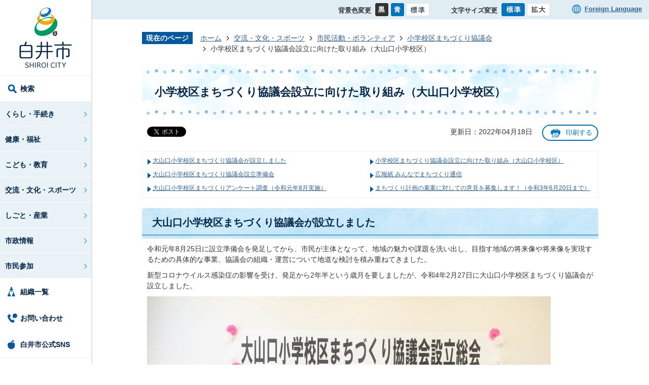

--- FILE ---
content_type: text/html
request_url: https://www.city.shiroi.chiba.jp/manabu/volunteer/machikyou/9006.html
body_size: 18809
content:
<!DOCTYPE HTML>
<html lang="ja">
<head>
  <meta charset="utf-8">                                                                                            

        <meta name="keywords" content="まちづくり協議会,まち協,大小まち協,小学校区,大山口小学校,準備会,設立準備">
<meta name="description" content="">    <meta property="og:title" content="小学校区まちづくり協議会設立に向けた取り組み（大山口小学校区）|白井市">
<meta property="og:type" content="article">
<meta property="og:url" content="https://www.city.shiroi.chiba.jp/manabu/volunteer/machikyou/9006.html">
  <meta property="og:image" content="//www.city.shiroi.chiba.jp/theme/base/img_common/ogp_noimage.png" />
  <meta property="og:description" content="              令和元年8月25日に設立準備会を発足してから、市民が主体となって、地域の魅力や課題を洗い出し、目指す地域の将来像や将来像を実現するための具体的な事業、協議会の組織・運営について地道な検討を積み重ねてきました。新型コロナウイルス感染症の影響を受け、発足から2年半という歳月を要しましたが、令和4年2月27日に大山口小学校区まちづくり協議会が設立しました。 規約規約（設立総会時）(PDFファイル:174.7KB)まちづくり計画（令和3年度から令和5年度）まちづくり計画（令和3年度から令和5年度）(PDFファイル:1.9MB)            " />  <meta name="viewport" content="width=750, user-scalable=yes">      <meta name="nsls:timestamp" content="Mon, 18 Apr 2022 01:11:51 GMT">            <title>小学校区まちづくり協議会設立に向けた取り組み（大山口小学校区）／白井市</title>                          <link rel="canonical" href="https://www.city.shiroi.chiba.jp/soshiki/shimin/s03/ska004/shougakkou_machi_kyougikai/8863.html">        
                            <link rel="icon" href="//www.city.shiroi.chiba.jp/favicon.ico">
        <link rel="apple-touch-icon" href="//www.city.shiroi.chiba.jp/theme/base/img_common/smartphone.png">
                                                  <link href="//www.city.shiroi.chiba.jp/theme/base/css/sub.css" rel="stylesheet" type="text/css" class="sp-style">              

                      
            
                                                        <script src="//www.city.shiroi.chiba.jp/theme/base/js/jquery.js"></script>
                              <script src="//www.city.shiroi.chiba.jp/theme/base/js/jquery_cookie.js"></script>
                              <script src="//www.city.shiroi.chiba.jp/theme/base/js/jquery-ui.min.js"></script>
                              <script src="//www.city.shiroi.chiba.jp/theme/base/js/common_lib.js"></script>
                              <script src="//www.city.shiroi.chiba.jp/theme/base/js/jquery.easing.1.3.js"></script>
                              <script src="//www.city.shiroi.chiba.jp/theme/base/js/jquery.bxslider.js"></script>
                              <script src="//www.city.shiroi.chiba.jp/theme/base/js/jquery_dropmenu.js"></script>
                                                          <script src="//www.city.shiroi.chiba.jp/theme/base/js/ofi.min.js"></script>
<script src="//www.city.shiroi.chiba.jp/theme/base/js/jquery.fit-sidebar.js"></script>
<script src="//www.city.shiroi.chiba.jp/theme/base/js/jquery.smartslider.js"></script>
<script src="//www.city.shiroi.chiba.jp/theme/base/js/common.js"></script>
<script src="//www.city.shiroi.chiba.jp/theme/base/js/mutual_switching/mutual_switching.js"></script>
<script src="//www.google.com/jsapi"></script>
                                              <script src='//www.google.com/jsapi'></script>
                                          <script src="//www.city.shiroi.chiba.jp/theme/base/js/sub.js"></script>
                          

              
                  
  <!--[if lt IE 9]>
  <script src="//www.city.shiroi.chiba.jp/theme/base/js/html5shiv-printshiv.min.js"></script>
  <script src="//www.city.shiroi.chiba.jp/theme/base/js/css3-mediaqueries.js"></script>
  <![endif]-->

  <script>
    var cms_api_token="eyJ0eXAiOiJKV1QiLCJhbGciOiJIUzI1NiJ9.eyJjdXN0b21lcl9jb2RlIjoiMjAxMjA3Iiwic2VydmljZV9uYW1lIjoiU01BUlQgQ01TIn0.3Sw3KmojpztA3oKwExIw13OWWT_2pyQ7ANMsHmE0M5c";
    var cms_api_domain="api2nd.smart-lgov.jp";
    var cms_api_site="";
    var cms_app_version="";
    var cms_app_id="";
    var site_domain = "https://www.city.shiroi.chiba.jp";
    var theme_name = "base";
    var cms_recruit_no = "0";
    var cms_recruit_history_no = "0";
    var cms_recruit_search_item = '[]';
    var is_smartphone = false;  </script>

  
  


</head>
<body>
            
              
                
  
  
  <p id="smartphone" class="jqs-go-to-sp" style="display: none;">
  <a href="https://www.city.shiroi.chiba.jp/manabu/volunteer/machikyou/9006.html" class="jqs-go-to-sp">
    <span class="wrap">
      <span class="txt">スマートフォン版を表示</span>
      <span class="ico"></span>
    </span>
  </a>
</p>  <p class="to-container view-pc"><a href="#container">本文へ</a></p>
  <div id="wrapper">
    <div id="wrapper-in">
      <div id="wrapper-in2">

        <div id="header-print">
          <header id="header" class="view-pc">

                          <div class="header-fixed-box">
  <div class="pc-header-logo">
        <p id="header-logo">
      <a href="https://www.city.shiroi.chiba.jp/index.html"><img src="//www.city.shiroi.chiba.jp/theme/base/img_common/pc_header_logo.png" alt="白井市　SHIROI CITY"></a>
    </p>
      </div>
            
<script>
$(function() {
  $('.headerNaviDynBlock').each(function() {
    var block = $(this);
    var list = block.find('.headerNaviDynList');
    block.css('display', 'none');

    var url = block.attr('url');
    if (!url) {
      url = block.attr('data-url');
      if (!url) {
        return;
      }
    }

    $.getJSON(url, function(json) {
      var templateOrig = block.find('.headerNaviPageTemplate');
      if (templateOrig.length == 0) {
        return;
      }
      var template = templateOrig.clone().removeClass('headerNaviPageTemplate').addClass('pageEntity').css('display', '');
      block.find('.pageEntity').remove();
      var count = 0;
      for (var j=0; j<json.length; j++) {
        var item = json[j];
        if (item.is_category_index && item.child_pages_count == 0) {
          continue;
        }
        var entity = template.clone();
        entity.find('.pageLink').attr('href', item.url).text(item.page_name);
        entity.find('.pageDescription').text(item.description);
        list.append(entity);
        count++;
      }
      if (count > 0) {
        block.css('display', '');
      }
      templateOrig.remove();
    });
  });
});
</script>

  <nav id="header-nav">
    <div class="in">
      <ul class="list dropmenu-nav">
        <li class="nav0" data-focusout="none"><a href="#">検索</a>
          <div class="dropmenu search-menu">
            <p class="pc-modal-close">
              <button class="pc-modal-close-btn" type="button">
                閉じる
              </button>
            </p>
            <div class="in">
              <div class="menu-search-box">
                <p class="search-title">検索したいキーワードを入れてください</p>
                <div class="side-search">
                                                        




                          
                
                  
                  
                                      <div class="gcse-searchbox-only" data-resultsurl="//www.city.shiroi.chiba.jp/result.html" data-enableAutoComplete="true"></div>
  
                                          </div>
              </div>
              <div class="menu-search-link-box">
                <ul class="menu-search-link-list">
                  <li>
                    <a href="https://www.city.shiroi.chiba.jp/soshiki/somu/gyouseikeieikaikakuka/gyoukaku001/zai010/pf/8201.html"><span class="link-inner">市役所までのアクセス</span></a>
                  </li>
                  <li>
                    <a href="https://www.city.shiroi.chiba.jp/shisetsu/index.html"><span class="link-inner">公共施設一覧</span></a>
                  </li>
                  <li>
                    <a href="https://www.city.shiroi.chiba.jp/sodan/index.html"><span class="link-inner">各種相談</span></a>
                  </li>
                  <li>
                    <a href="https://www.city.shiroi.chiba.jp/faq/index.html"><span class="link-inner">よくある質問</span></a>
                  </li>
                </ul>
              </div>
            </div>
          </div>
        </li>
        <li class="nav1">
          <a href="https://www.city.shiroi.chiba.jp/kurashi/index.html">くらし・手続き</a>
                    <div class="dropmenu">
            <div class="in">
              <div class="headerNaviDynBlock" data-url="//www.city.shiroi.chiba.jp/kurashi/index.tree.json">
                <ul class="dropmenu-page-list list2 headerNaviDynList">
                  <li class="headerNaviPageTemplate"><a class="pageLink"></a></li>
                </ul>
              </div>
            </div>
          </div>
                  </li>
        <li class="nav2">
          <a href="https://www.city.shiroi.chiba.jp/kenko/index.html">健康・福祉</a>
                    <div class="dropmenu">
            <div class="in">
              <div class="headerNaviDynBlock" data-url="//www.city.shiroi.chiba.jp/kenko/index.tree.json">
                <ul class="dropmenu-page-list list2 headerNaviDynList">
                  <li class="headerNaviPageTemplate"><a class="pageLink"></a></li>
                </ul>
              </div>
            </div>
          </div>
                  </li>
        <li class="nav3">
          <a href="https://www.city.shiroi.chiba.jp/kyoiku/index.html">こども・教育</a>
                    <div class="dropmenu">
            <div class="in">
              <div class="headerNaviDynBlock" data-url="//www.city.shiroi.chiba.jp/kyoiku/index.tree.json">
                <ul class="dropmenu-page-list list2 headerNaviDynList">
                  <li class="headerNaviPageTemplate"><a class="pageLink"></a></li>
                </ul>
              </div>
            </div>
          </div>
                  </li>
        <li class="nav4">
          <a href="https://www.city.shiroi.chiba.jp/manabu/index.html">交流・文化・スポーツ</a>
                    <div class="dropmenu">
            <div class="in">
              <div class="headerNaviDynBlock" data-url="//www.city.shiroi.chiba.jp/manabu/index.tree.json">
                <ul class="dropmenu-page-list list2 headerNaviDynList">
                  <li class="headerNaviPageTemplate"><a class="pageLink"></a></li>
                </ul>
              </div>
            </div>
          </div>
                  </li>
        <li class="nav5">
          <a href="https://www.city.shiroi.chiba.jp/sangyo/index.html">しごと・産業</a>
                    <div class="dropmenu">
            <div class="in">
              <div class="headerNaviDynBlock" data-url="//www.city.shiroi.chiba.jp/sangyo/index.tree.json">
                <ul class="dropmenu-page-list list2 headerNaviDynList">
                  <li class="headerNaviPageTemplate"><a class="pageLink"></a></li>
                </ul>
              </div>
            </div>
          </div>
                  </li>
        <li class="nav6">
          <a href="https://www.city.shiroi.chiba.jp/shisei/index.html">市政情報</a>
                    <div class="dropmenu">
            <div class="in">
              <div class="headerNaviDynBlock" data-url="//www.city.shiroi.chiba.jp/shisei/index.tree.json">
                <ul class="dropmenu-page-list list2 headerNaviDynList">
                  <li class="headerNaviPageTemplate"><a class="pageLink"></a></li>
                </ul>
              </div>
            </div>
          </div>
                  </li>
        <li class="nav7">
          <a href="https://www.city.shiroi.chiba.jp/sanka/index.html">市民参加</a>
                    <div class="dropmenu">
            <div class="in">
              <div class="headerNaviDynBlock" data-url="//www.city.shiroi.chiba.jp/sanka/index.tree.json">
                <ul class="dropmenu-page-list list2 headerNaviDynList">
                  <li class="headerNaviPageTemplate"><a class="pageLink"></a></li>
                </ul>
              </div>
            </div>
          </div>
                  </li>
      </ul>

      <ul class="list-link">
        <li class="nav0"><a href="https://www.city.shiroi.chiba.jp/shisei/soshiki/index.html">組織一覧</a></li>
        <li class="nav1"><a href="https://www.city.shiroi.chiba.jp/cgi-bin/inquiry.php/1?page_no=9006">お問い合わせ</a></li>
        <li class="nav2"><a href="https://www.city.shiroi.chiba.jp/shisei/koho/k04/1601603568520.html">白井市公式SNS</a></li>
      </ul>
    </div>
  </nav>      
</div>            
          </header>

                      <header id="sp-header" class="view-sp">
  <div class="box">
    <p id="sp-header-logo"><a href="https://www.city.shiroi.chiba.jp/index.html"><img src="//www.city.shiroi.chiba.jp/theme/base/img_common/sp_header_logo.png" alt="白井市　SHIROI CITY"></a></p>
    <nav id="sp-header-nav" class="clearfix">
      <div class="menu-btn-area clearfix">
      <p class="menu-btn-search"><a href="#"><img src="//www.city.shiroi.chiba.jp/theme/base/img_common/menu_btn_search.png" alt="検索"></a></p>
      <p class="menu-btn-menu"><a href="#"><img src="//www.city.shiroi.chiba.jp/theme/base/img_common/menu_btn_menu.png" alt="メニュー"></a></p>
      </div>
    </nav>
  </div>

  <div class="modal-search">
    <p class="modal-menu-close close-top">
      <a href="#"><span class="close-btn-inner"><img src="//www.city.shiroi.chiba.jp/theme/base/img_common/menu_btn_search_close.png" alt="検索画面を閉じる"></span></a>
    </p>
    <div class="in">
      <div class="menu-search-box">
        <p class="search-title">検索したいキーワードを入れてください</p>
        <div class="side-search">
                                




                          
                
                  
                  
                                      <div class="gcse-searchbox-only" data-resultsurl="//www.city.shiroi.chiba.jp/result.html" data-enableAutoComplete="true"></div>
  
                          </div>
      </div>
      <div class="menu-search-link-box">
        <ul class="menu-search-link-list">
          <li>
            <a href="https://www.city.shiroi.chiba.jp/soshiki/somu/gyouseikeieikaikakuka/gyoukaku001/zai010/pf/8201.html"><span class="link-inner">市役所までの<br>アクセス</span></a>
          </li>
          <li>
            <a href="https://www.city.shiroi.chiba.jp/shisetsu/index.html"><span class="link-inner">公共施設一覧</span></a>
          </li>
          <li>
            <a href="https://www.city.shiroi.chiba.jp/sodan/index.html"><span class="link-inner">各種相談</span></a>
          </li>
          <li>
            <a href="https://www.city.shiroi.chiba.jp/faq/index.html"><span class="link-inner">よくある質問</span></a>
          </li>
        </ul>
      </div>
      <p class="modal-menu-close close-bottom">
        <a href="#"><span class="close-btn-inner">閉じる</span></a>
      </p>
    </div>
  </div>
  
              <div class="modal-menu">
  <p class="modal-menu-close close-top">
    <a href="#"><span class="close-btn-inner"><img src="//www.city.shiroi.chiba.jp/theme/base/img_common/menu_btn_menu_close.png" alt="メニューを閉じる"></span></a>
  </p>
  <div class="in">

    <ul class="list">
      <li>
        <div class="title">
          <a href="#"><span class="inner-text">くらし・手続き</span></a>
        </div>
                <div class="headerNaviDynBlock" data-url="//www.city.shiroi.chiba.jp/kurashi/index.tree.json">
          <ul class="list2 headerNaviDynList">
            <li class="headerNaviPageTemplate"><a class="pageLink"></a></li>
          </ul>
        </div>
              </li>
      <li>
        <div class="title">
          <a href="#"><span class="inner-text">健康・福祉</span></a>
        </div>
                <div class="headerNaviDynBlock" data-url="//www.city.shiroi.chiba.jp/kenko/index.tree.json">
          <ul class="list2 headerNaviDynList">
            <li class="headerNaviPageTemplate"><a class="pageLink"></a></li>
          </ul>
        </div>
              </li>
      <li>
        <div class="title">
          <a href="#"><span class="inner-text">こども・教育</span></a>
        </div>
                <div class="headerNaviDynBlock" data-url="//www.city.shiroi.chiba.jp/kyoiku/index.tree.json">
          <ul class="list2 headerNaviDynList">
            <li class="headerNaviPageTemplate"><a class="pageLink"></a></li>
          </ul>
        </div>
              </li>
      <li>
        <div class="title">
          <a href="#"><span class="inner-text">交流・文化・スポーツ</span></a>
        </div>
                <div class="headerNaviDynBlock" data-url="//www.city.shiroi.chiba.jp/manabu/index.tree.json">
          <ul class="list2 headerNaviDynList">
            <li class="headerNaviPageTemplate"><a class="pageLink"></a></li>
          </ul>
        </div>
              </li>
      <li>
        <div class="title">
          <a href="#"><span class="inner-text">しごと・産業</span></a>
        </div>
                <div class="headerNaviDynBlock" data-url="//www.city.shiroi.chiba.jp/sangyo/index.tree.json">
          <ul class="list2 headerNaviDynList">
            <li class="headerNaviPageTemplate"><a class="pageLink"></a></li>
          </ul>
        </div>
              </li>
      <li>
        <div class="title">
          <a href="#"><span class="inner-text">市政情報</span></a>
        </div>
                <div class="headerNaviDynBlock" data-url="//www.city.shiroi.chiba.jp/shisei/index.tree.json">
          <ul class="list2 headerNaviDynList">
            <li class="headerNaviPageTemplate"><a class="pageLink"></a></li>
          </ul>
        </div>
              </li>
      <li>
        <div class="title">
          <a href="#"><span class="inner-text">市民参加</span></a>
        </div>
                <div class="headerNaviDynBlock" data-url="//www.city.shiroi.chiba.jp/sanka/index.tree.json">
          <ul class="list2 headerNaviDynList">
            <li class="headerNaviPageTemplate"><a class="pageLink"></a></li>
          </ul>
        </div>
              </li>
    </ul>

    <ul class="sp-list-link">
      <li class="nav0"><a href="https://www.city.shiroi.chiba.jp/shisei/soshiki/index.html">組織一覧</a></li>
      <li class="nav1"><a href="https://www.city.shiroi.chiba.jp/cgi-bin/inquiry.php/1?page_no=9006">お問い合わせ</a></li>
      <li class="nav2"><a href="https://www.city.shiroi.chiba.jp/shisei/koho/k04/1601603568520.html">白井市公式SNS</a></li>
    </ul>

    <div class="sp-tools">
      <dl id="sp-header-color" class="sp-tools-item">
        <dt class="title"><span>背景色変更</span></dt>
        <dd class="item"><a href="#" class="sccolor" data-id="color_black"><img src="//www.city.shiroi.chiba.jp/theme/base/img_common/sp_headercolor_black.png" alt="背景色を黒色にする"></a></dd>
        <dd class="item2"><a href="#" class="sccolor" data-id="color_blue"><img src="//www.city.shiroi.chiba.jp/theme/base/img_common/sp_headercolor_blue.png" alt="背景色を青色にする"></a></dd>
        <dd class="item3"><a href="#" class="sccolor" data-id="color_normal"><img src="//www.city.shiroi.chiba.jp/theme/base/img_common/sp_headercolor_normal.png" alt="背景色を標準に戻す"></a></dd>
      </dl> 
      
      <dl id="sp-header-size" class="sp-tools-item">
        <dt class="title"><span>文字サイズ変更</span></dt>
        <dd class="item"><a href="#" class="scsize normal"><img src="//www.city.shiroi.chiba.jp/theme/base/img_common/sp_headersize_normal_on.png" alt="標準"></a></dd>
        <dd class="item2"><a href="#" class="scsize up"><img src="//www.city.shiroi.chiba.jp/theme/base/img_common/sp_headersize_big_off.png" alt="拡大"></a></dd>
      </dl>
      <p class="tools-link">
        <a href="https://www.city.shiroi.chiba.jp/8113.html"><span class="language-link" lang="en">Foreign language</span></a>
      </p>
    </div>

    <p class="jqs-go-to-pc goto-pc">
      <a href="https://www.city.shiroi.chiba.jp/manabu/volunteer/machikyou/9006.html" class="jqs-go-to-pc"><span class="gotopc-link">PCサイトを表示</span></a>
    </p>
    <p class="modal-menu-close close-bottom">
      <a href="#"><span class="close-btn-inner">メニューを閉じる</span></a>
    </p>
  </div>
</div>      
</header>          
        </div>

                  <div class="header-subnav-area view-pc">
  <div class="box clearfix">

    <dl id="header-color">
      <dt class="title"><span>背景色変更</span></dt>
      <dd class="item"><a href="#" class="sccolor" data-id="color_black"><img src="//www.city.shiroi.chiba.jp/theme/base/img_common/pc_headercolor_black.png" alt="背景色を黒色にする"></a></dd>
      <dd class="item2"><a href="#" class="sccolor" data-id="color_blue"><img src="//www.city.shiroi.chiba.jp/theme/base/img_common/pc_headercolor_blue.png" alt="背景色を青色にする"></a></dd>
      <dd class="item3"><a href="#" class="sccolor" data-id="color_normal"><img src="//www.city.shiroi.chiba.jp/theme/base/img_common/pc_headercolor_normal.png" alt="背景色を元に戻す"></a></dd>
    </dl>
    <dl id="header-size">
      <dt class="title"><span>文字サイズ変更</span></dt>
      <dd class="item"><a href="#" class="scsize normal"><img src="//www.city.shiroi.chiba.jp/theme/base/img_common/pc_headersize_normal_on.png" alt="標準"></a></dd>
      <dd class="item2"><a href="#" class="scsize up"><img src="//www.city.shiroi.chiba.jp/theme/base/img_common/pc_headersize_big_off.png" alt="拡大"></a></dd>
    </dl>
    <div class="unit">
      <ul class="list">
        <li><a lang="en" href="https://www.city.shiroi.chiba.jp/8113.html">Foreign Language</a></li>
      </ul>
    </div>

  </div>
</div>                
        <div class="wrap-container">
          <dl id="pankuzu" class="clearfix">
            <dt class="title">現在のページ</dt>
            <dd class="in">
              

<ul class="list">
              <li><a href="https://www.city.shiroi.chiba.jp/index.html">ホーム</a></li>
                  <li class="icon"><a href="https://www.city.shiroi.chiba.jp/manabu/index.html">交流・文化・スポーツ</a></li>
                  <li class="icon"><a href="https://www.city.shiroi.chiba.jp/manabu/volunteer/index.html">市民活動・ボランティア</a></li>
                  <li class="icon"><a href="https://www.city.shiroi.chiba.jp/manabu/volunteer/machikyou/index.html">小学校区まちづくり協議会</a></li>
            <li class="icon"><span>小学校区まちづくり協議会設立に向けた取り組み（大山口小学校区）</span></li>
  </ul>
            </dd>
          </dl>

          <section id="container">
            <div id="container-in" class="clearfix">

              <article id="contents" role="main">

                                    
      <h1 class="title"><span class="bg"><span class="bg2">小学校区まちづくり協議会設立に向けた取り組み（大山口小学校区）</span></span></h1>
                    
                <div class="social-update-wrapper">
                  <div id="social-update-area">
                                                                                                  <div id="social" class="rs_preserve">
        <div class="clearfix in">

          <script>
            $(document).ready(function () {
              $('.fb-like').attr('data-href', location.href);
              $('.fb-share-button').attr('data-href', location.href);
            });
          </script>

                    <script>!function(d,s,id){var js,fjs=d.getElementsByTagName(s)[0],p=/^http:/.test(d.location)?'http':'https';if(!d.getElementById(id)){js=d.createElement(s);js.id=id;js.src=p+'://platform.twitter.com/widgets.js';fjs.parentNode.insertBefore(js,fjs);}}(document, 'script', 'twitter-wjs');</script>

                              <div id="fb-root"></div>
          <script>
            (function(d, s, id) {
              var js, fjs = d.getElementsByTagName(s)[0];
              if (d.getElementById(id)) return;
              js = d.createElement(s); js.id = id;
              js.src = "//connect.facebook.net/ja_JP/sdk.js#xfbml=1&version=v3.3";
              fjs.parentNode.insertBefore(js, fjs);
            } (document, 'script', 'facebook-jssdk'));
          </script>

          <ul id="sns-list" class="list">
                        <li>
              <div class="fb-like" data-href="" data-layout="button" data-action="like" data-size="small" data-show-faces="false" data-share="true"></div>
            </li>

                        <li><div><a href="https://twitter.com/share" target="_blank" class="twitter-share-button">Tweet</a></div></li>
            
                        <li class="view-sp">
              <span>
                <script src="//media.line.me/js/line-button.js?v=20140411" ></script>
                <script>
                  new media_line_me.LineButton({"pc":true,"lang":"ja","type":"a"});
                </script>
              </span>
            </li>
          </ul>

        </div>
      </div>
                                                                                                                

  
                
            
            
                     
        <p class="update">更新日：2022年04月18日</p>

  
                                      </div>
                  <div class="sub-print-btn view-pc">
                    <button class="sub-print" type="button">
                      印刷する
                    </button>
                  </div>
                </div>

                <div id="contents-in">      

    

                        

                      <div class="anchor">
        <ul class="list_page_ancher">
                                                                                                      <li><a href="#h_idx_iw_flex_1_0">大山口小学校区まちづくり協議会が設立しました</a></li>
                                                                                                                              <li><a href="#h_idx_iw_flex_1_1">小学校区まちづくり協議会設立に向けた取り組み（大山口小学校区）</a></li>
                                                                                                                              <li><a href="#h_idx_iw_flex_1_2">大山口小学校区まちづくり協議会設立準備会</a></li>
                                                                                                                                                                                                                                                                                                                                                                                      <li><a href="#h_idx_iw_flex_1_7">広報紙 みんなでまちづくり通信</a></li>
                                                                                                                              <li><a href="#h_idx_iw_flex_1_8">大山口小学校区まちづくりアンケート調査（令和元年8月実施）</a></li>
                                                                                                                              <li><a href="#h_idx_iw_flex_1_9">まちづくり計画の素案に対しての意見を募集します！（令和3年6月20日まで）</a></li>
                                                                          </ul>
      </div>
        

        
                      <h2 class="head-title" id="h_idx_iw_flex_1_0">
              <span class="bg">
                <span class="bg2">
                  大山口小学校区まちづくり協議会が設立しました                </span>
              </span>
            </h2>
          
                      <div class="wysiwyg">
              
              <p>令和元年8月25日に設立準備会を発足してから、市民が主体となって、地域の魅力や課題を洗い出し、目指す地域の将来像や将来像を実現するための具体的な事業、協議会の組織・運営について地道な検討を積み重ねてきました。</p>

<p>新型コロナウイルス感染症の影響を受け、発足から2年半という歳月を要しましたが、令和4年2月27日に大山口小学校区まちづくり協議会が設立しました。</p>

<p><img alt="" src="//www.city.shiroi.chiba.jp/material/images/group/32/E69CCA5A19814D5BB794CA931BCE54F7.jpg"></p>

<p>&nbsp;</p>

<p><strong>規約</strong></p>

<p><a target="_blank" class="icon2" href="//www.city.shiroi.chiba.jp/material/files/group/32/machikiyaku.pdf">規約（設立総会時）(PDFファイル:174.7KB)</a></p>

<p><strong>まちづくり計画（令和3年度から令和5年度）</strong></p>

<p><a target="_blank" class="icon2" href="//www.city.shiroi.chiba.jp/material/files/group/32/machikeikaku.pdf">まちづくり計画（令和3年度から令和5年度）(PDFファイル:1.9MB)</a></p>
                        </div>
          
          
          
          
          
          
          
          
          
          
          
          
          
          
          
        
                      <h2 class="head-title" id="h_idx_iw_flex_1_1">
              <span class="bg">
                <span class="bg2">
                  小学校区まちづくり協議会設立に向けた取り組み（大山口小学校区）                </span>
              </span>
            </h2>
          
                      <div class="wysiwyg">
              
              <p>大山口小学校区では、小学校区まちづくり協議会設立準備会を設立し、職員による小学校区まちづくり支援チームと市民活動支援課が支援し、地域と市が協働し、小学校区まちづくり協議会の設立に向けて取り組んでいます。</p>
                        </div>
          
          
          
          
          
          
          
          
          
          
          
          
          
          
          
        
                      <h2 class="head-title" id="h_idx_iw_flex_1_2">
              <span class="bg">
                <span class="bg2">
                  大山口小学校区まちづくり協議会設立準備会                </span>
              </span>
            </h2>
          
          
          
          
          
          
          
          
          
                      <p class="file-link-item">
              <a class="pdf" href="//www.city.shiroi.chiba.jp/material/files/group/32/R03-oosyo-iin02.pdf">令和3年度設立準備会委員一覧 (PDFファイル: 79.6KB)</a>            </p>
          
          
                      <p class="file-link-item">
              <a class="pdf" href="//www.city.shiroi.chiba.jp/material/files/group/32/kiyaku2.pdf">設立準備会規約 (PDF：350.5KB) (PDFファイル: 350.6KB)</a>            </p>
          
          
          
          
          
        
          
                      <div class="wysiwyg">
              
              <table>
	<caption>
	<h4>第1回 設立準備会</h4>
	</caption>
	<tbody>
		<tr>
			<td>
			<p style="text-align: center;"><strong>日時・会場</strong></p>
			</td>
			<td>
			<p>令和元年8月25日（日曜日）午後2時から4時30分</p>

			<p>保健福祉センター 団体活動室</p>
			</td>
		</tr>
		<tr>
			<td>
			<p style="text-align: center;"><strong>議題</strong></p>
			</td>
			<td>
			<p><a file_size="144053" class="icon2" href="//www.city.shiroi.chiba.jp/material/files/group/32/sidai2.pdf">[次第] (PDF：140.7KB)</a> <a file_size="108791" class="icon2" href="//www.city.shiroi.chiba.jp/material/files/group/32/gijiroku2.pdf">[議事録] (PDF：106.2KB)</a></p>

			<p>前回のふりかえりと進捗報告 <a file_size="161442" class="icon2" href="//www.city.shiroi.chiba.jp/material/files/group/32/siryou1-1.pdf">［資料1］ (PDF：157.7KB)</a></p>

			<p>1.グループワーク「大山口小学校区の宝さがし」<br />
			<a file_size="175583" class="icon2" href="//www.city.shiroi.chiba.jp/material/files/group/32/siryou1-2.pdf">［資料2］ (PDF：171.5KB)</a></p>

			<p>2.団体活動の発表 <a file_size="197171" class="icon2" href="//www.city.shiroi.chiba.jp/material/files/group/32/siryou1-3.pdf">［資料3］ (PDF：192.5KB)</a></p>

			<p>3.広報の発行及びフェイスブックの創設について<br />
			<a file_size="469719" class="icon2" href="//www.city.shiroi.chiba.jp/material/files/group/32/siryou1-4.pdf">［資料4］ (PDF：458.7KB)</a></p>

			<p>4.今後の予定について <a file_size="183767" class="icon2" href="//www.city.shiroi.chiba.jp/material/files/group/32/siryou1-5.pdf">[資料5] (PDF：179.5KB)</a></p>
			</td>
		</tr>
		<tr>
			<td>
			<p style="text-align: center;"><strong>会議</strong></p>

			<p style="text-align: center;"><strong>風景</strong></p>
			</td>
			<td>
			<p><img alt="様子" src="//www.city.shiroi.chiba.jp/material/images/group/32/huukei1-1.jpg"> <img alt="様子" src="//www.city.shiroi.chiba.jp/material/images/group/32/huukei1-2.jpg"></p>
			</td>
		</tr>
	</tbody>
</table>

<table>
	<caption>
	<h4>第2回 設立準備会</h4>
	</caption>
	<tbody>
		<tr>
			<td>
			<p style="text-align: center;"><strong>日時・会場</strong></p>
			</td>
			<td>
			<p>令和元年9月23日（祝）午後2時から4時30分</p>

			<p>大山口小学校教室</p>
			</td>
		</tr>
		<tr>
			<td>
			<p style="text-align: center;"><strong>議題</strong></p>
			</td>
			<td>
			<p><a file_size="112536" class="icon2" href="//www.city.shiroi.chiba.jp/material/files/group/32/shidai-2.pdf">[次第] (PDF：109.9KB)</a> <a file_size="106171" class="icon2" href="//www.city.shiroi.chiba.jp/material/files/group/32/-gijiroku2.pdf">[議事録] (PDF：103.7KB)</a></p>

			<p>前回のふりかえりと進捗報告 <a file_size="298442" class="icon2" href="//www.city.shiroi.chiba.jp/material/files/group/32/shiroyu2-1.pdf">［資料1］ (PDF：291.4KB)</a></p>

			<p>1.団体活動の発表<br />
			<a file_size="290712" class="icon2" href="//www.city.shiroi.chiba.jp/material/files/group/32/shiryou2-2.pdf">［資料2］ (PDF：283.9KB)</a> &nbsp;&nbsp;&nbsp;&nbsp;<a file_size="214131" class="icon2" href="//www.city.shiroi.chiba.jp/material/files/group/32/siryou2-3.pdf">[資料3］ (PDF：209.1KB)</a></p>

			<p>2.大山口小学校区の団体活動にみる「共通点と特色」</p>

			<p>3.小学校区の人口構成の現状と今後の推移予測<br />
			<a file_size="5778452" class="icon2" href="//www.city.shiroi.chiba.jp/material/files/group/32/siryou2-4.pdf">&nbsp;[資料4] (PDF：5.5MB)</a></p>

			<p>4.今後の予定について <a file_size="193573" class="icon2" href="//www.city.shiroi.chiba.jp/material/files/group/32/siryou2-5.pdf">[資料5] (PDF：189KB)</a></p>

			<p>5.会議等の公開指針（案）について <a file_size="163126" class="icon2" href="//www.city.shiroi.chiba.jp/material/files/group/32/siryou2-6.pdf">［資料6］ (PDF：159.3KB)</a></p>
			</td>
		</tr>
		<tr>
			<td>
			<p style="text-align: center;"><strong>会議</strong></p>

			<p style="text-align: center;"><strong>風景</strong></p>
			</td>
			<td>
			<p><img alt="" src="//www.city.shiroi.chiba.jp/material/images/group/32/huukei2-1.jpg"> <img alt="" src="//www.city.shiroi.chiba.jp/material/images/group/32/huukei2-2.jpg"></p>
			</td>
		</tr>
	</tbody>
</table>

<table>
	<caption>
	<h4>大山口小学校区第1回みんなでまちづくりトーク（第3回設立準備会）</h4>
	</caption>
	<tbody>
		<tr>
			<td>
			<p style="text-align: center;"><strong>日時・会場</strong></p>
			</td>
			<td>
			<p>令和元年10月26日（土曜日）午後2時から4時30分</p>

			<p>西白井複合センターレクリエーションホール</p>
			</td>
		</tr>
		<tr>
			<td>
			<p style="text-align: center;"><strong>議題</strong></p>
			</td>
			<td>
			<p><a file_size="440947" class="icon2" href="//www.city.shiroi.chiba.jp/material/files/group/32/sidaiooyama.pdf">[次第] (PDF：430.6KB)</a> <a file_size="3074633" class="icon2" href="//www.city.shiroi.chiba.jp/material/files/group/32/siryouooyama3.pdf">[資料] (PDF：2.9MB)</a> <a file_size="74077" class="icon2" href="//www.city.shiroi.chiba.jp/material/files/group/32/gijirokuooyamaguti3.pdf">[議事録] (PDF：72.3KB)</a><br />
			1.開会<br />
			2.挨拶<br />
			3.報告 大山口小学校区まちづくりアンケートの集計結果<br />
			4.ワークショップ「大山口小学校区の魅力と地域課題」<br />
			5.グループ発表・全体共有<br />
			6.今後の予定<br />
			7.閉会</p>

			<p>午後4時30分から4時50分まで<br />
			<a file_size="810736" class="icon2" href="//www.city.shiroi.chiba.jp/material/files/group/32/siryouooyamaguti3-1.pdf">[資料1] (PDF：791.7KB)</a> <a file_size="843333" class="icon2" href="//www.city.shiroi.chiba.jp/material/files/group/32/torimatome3.pdf">[とりまとめ] (PDF：823.6KB)</a></p>
			</td>
		</tr>
		<tr>
			<td>
			<p style="text-align: center;"><strong>会議</strong></p>

			<p style="text-align: center;"><strong>風景</strong></p>
			</td>
			<td>
			<p><img alt="会議風景" height="150" width="200" src="//www.city.shiroi.chiba.jp/material/images/group/32/kaigihuukeiooyamaguti3-1.jpg"> <img alt="会議風景" height="150" width="200" src="//www.city.shiroi.chiba.jp/material/images/group/32/kaigihuukeiooyamaguti3-2.jpg"></p>

			<p>&nbsp;</p>

			<p><img alt="会議風景" height="150" width="200" src="//www.city.shiroi.chiba.jp/material/images/group/32/kaigihuukeiooyamaguti3-3.jpg"> <img alt="会議風景" height="150" width="200" src="//www.city.shiroi.chiba.jp/material/images/group/32/kaigihuukeiooyamaguti3-4.jpg"></p>
			</td>
		</tr>
	</tbody>
</table>

<table>
	<caption>
	<h4>第4回 設立準備会</h4>
	</caption>
	<tbody>
		<tr>
			<td>
			<p style="text-align: center;"><strong>日時・会場</strong></p>
			</td>
			<td>
			<p>令和元年11月17日（日曜日）午前9時30から12時</p>

			<p>大山口小学校区教室</p>
			</td>
		</tr>
		<tr>
			<td>
			<p style="text-align: center;"><strong>議題</strong></p>
			</td>
			<td>
			<p><a file_size="140983" class="icon2" href="//www.city.shiroi.chiba.jp/material/files/group/32/sidai4.pdf">[次第] (PDF：137.7KB)</a> <a file_size="83504" class="icon2" href="//www.city.shiroi.chiba.jp/material/files/group/32/gijirokuooyamaguti4.pdf">[議事録] (PDF：81.5KB)</a></p>

			<p>前回のふりかえりと進捗報告<br />
			&nbsp;<a file_size="137316" class="icon2" href="//www.city.shiroi.chiba.jp/material/files/group/32/ooyamaguti4-1.pdf">[資料1] (PDF：134.1KB)</a> <a file_size="1829933" class="icon2" href="//www.city.shiroi.chiba.jp/material/files/group/32/ooyamagtui4-2.pdf">[資料2] (PDF：1.7MB)</a><br />
			1.大山口小学校区の地域課題の整理・集約<br />
			&nbsp;<a file_size="163878" class="icon2" href="//www.city.shiroi.chiba.jp/material/files/group/32/ooyamaguti4-3.pdf">[資料3] (PDF：160KB)</a> <a file_size="273978" class="icon2" href="//www.city.shiroi.chiba.jp/material/files/group/32/ooyamaguti4-4.pdf">[資料4] (PDF：267.6KB)</a><br />
			<a file_size="222270" class="icon2" href="//www.city.shiroi.chiba.jp/material/files/group/32/ooyamaguti4-5.pdf">[資料5] (PDF：217.1KB)</a> <a file_size="197955" class="icon2" href="//www.city.shiroi.chiba.jp/material/files/group/32/ooyamaguti4-6.pdf">[資料6] (PDF：193.3KB)</a><br />
			&nbsp;<a file_size="91678" class="icon2" href="//www.city.shiroi.chiba.jp/material/files/group/32/ooyamaguti4-7.pdf">[資料7] (PDF：89.5KB)</a> <a file_size="345168" class="icon2" href="//www.city.shiroi.chiba.jp/material/files/group/32/ooyamaguti4-8.pdf">[追加資料] (PDF：337.1KB)</a><br />
			2.今後の予定について</p>
			</td>
		</tr>
		<tr>
			<td>
			<p style="text-align: center;"><strong>会議</strong></p>

			<p style="text-align: center;"><strong>風景</strong></p>
			</td>
			<td>
			<p><img alt="会議風景" height="150" width="200" src="//www.city.shiroi.chiba.jp/material/images/group/32/kaigiooyamaguti4-1.jpg"> <img alt="会議風景" height="150" width="200" src="//www.city.shiroi.chiba.jp/material/images/group/32/kaigiooyamaguti4-2.jpg"></p>
			</td>
		</tr>
	</tbody>
</table>

<table>
	<caption>
	<h4>第5回 設立準備会</h4>
	</caption>
	<tbody>
		<tr>
			<td>
			<p style="text-align: center;"><strong>日時・会場</strong></p>
			</td>
			<td>
			<p>令和元年12月7日（土曜日）午前9時30から12時</p>

			<p>大山口小学校区教室</p>
			</td>
		</tr>
		<tr>
			<td>
			<p style="text-align: center;"><strong>議題</strong></p>
			</td>
			<td>
			<p><a file_size="148985" class="icon2" href="//www.city.shiroi.chiba.jp/material/files/group/32/sidai5ooyamaguti.pdf">[次第] (PDF：145.5KB)</a> [議事録]</p>

			<p>前回のふりかえりと進捗報告<a file_size="343257" class="icon2" href="//www.city.shiroi.chiba.jp/material/files/group/32/ooyamaguti5-1.pdf">[資料1] (PDF：335.2KB)</a><br />
			1.大山口小学校区が目指すまちづくりの将来像（キャッチフレーズ）について<a file_size="671795" class="icon2" href="//www.city.shiroi.chiba.jp/material/files/group/32/ooyamaguti5-2.pdf">[資料2] (PDF：656KB)</a><br />
			2.大山口小学校区まちづくり協議会への市の財政支援（案）について<a file_size="293093" class="icon2" href="//www.city.shiroi.chiba.jp/material/files/group/32/ooyamaguti5-3.pdf">[資料3] (PDF：286.2KB)</a><br />
			3.今後の予定について<a file_size="644358" class="icon2" href="//www.city.shiroi.chiba.jp/material/files/group/32/ooyamagutisiryou4-4.pdf">[資料4] (PDF：629.3KB)</a></p>
			</td>
		</tr>
		<tr>
			<td>
			<p style="text-align: center;"><strong>会議</strong></p>

			<p style="text-align: center;"><strong>風景</strong></p>
			</td>
			<td>
			<p><img alt="会議風景" height="150" width="200" src="//www.city.shiroi.chiba.jp/material/images/group/32/kaigiooyamaguti5-1.jpg"> <img alt="会議風景" height="150" width="200" src="//www.city.shiroi.chiba.jp/material/images/group/32/kaigiooyamaguti5-2.jpg"></p>
			</td>
		</tr>
	</tbody>
</table>
                        </div>
          
          
          
          
          
          
          
          
          
          
          
          
          
          
          
        
          
                      <div class="wysiwyg">
              
              <table>
	<caption>
	<h4>第2回 みんなでまちづくりトーク（第6回設立準備会）</h4>
	</caption>
	<tbody>
		<tr>
			<td>
			<p style="text-align: center;"><strong>日時・<br />
			会場</strong></p>
			</td>
			<td>
			<p>令和2年1月19日（土曜日）午後2時から4時30分</p>

			<p>西白井コミュニティプラザ会議室</p>
			</td>
		</tr>
		<tr>
			<td>
			<p style="text-align: center;"><strong>議題</strong></p>
			</td>
			<td>
			<p><a file_size="457602" class="icon2" href="//www.city.shiroi.chiba.jp/material/files/group/32/sidai---6-0.pdf">[次第] (PDF：446.9KB)</a> <a file_size="1772265" class="icon2" href="//www.city.shiroi.chiba.jp/material/files/group/32/siryou--6-1.pdf">[資料] (PDF：1.7MB)</a> <a file_size="73818" class="icon2" href="//www.city.shiroi.chiba.jp/material/files/group/32/gijiroku-6-.pdf">[議事録] (PDF：72.1KB)</a></p>

			<p>1.開会<br />
			2.挨拶<br />
			3.報告<br />
			（1）これまでの検討内容<br />
			大山口小学校区の魅力・地域課題・将来のまちづくり像<br />
			（2)大山口小学校区まちづくりアンケートの集計結果<br />
			4.ワークショップ<br />
			「白井第三小学校区の地域の課題解決・魅力づくりに取り組むアイディア」<br />
			5.グループ発表・全体共有<br />
			6.今後の予定<br />
			7.閉会<br />
			第6回設立準備会<br />
			<a file_size="140365" class="icon2" href="//www.city.shiroi.chiba.jp/material/files/group/32/sidai6-1.pdf">[次第] (PDF：137.1KB)</a> <a file_size="337554" class="icon2" href="//www.city.shiroi.chiba.jp/material/files/group/32/siryou6--1.pdf">[資料1] (PDF：329.6KB)</a> <a file_size="396205" class="icon2" href="//www.city.shiroi.chiba.jp/material/files/group/32/siryou-6-2.pdf">[資料2] (PDF：386.9KB)</a> <a file_size="684333" class="icon2" href="//www.city.shiroi.chiba.jp/material/files/group/32/siryou6-3-.pdf">[資料3] (PDF：668.3KB)</a></p>
			</td>
		</tr>
		<tr>
			<td>
			<p style="text-align: center;"><strong>会議</strong></p>

			<p style="text-align: center;"><strong>風景</strong></p>
			</td>
			<td>
			<p><img alt="会議風景" height="150" width="200" src="//www.city.shiroi.chiba.jp/material/images/group/32/kaigihuukei6-1-.jpg"> <img alt="会議風景" height="150" width="200" src="//www.city.shiroi.chiba.jp/material/images/group/32/kaigihuukei6-2-.jpg"></p>

			<p>&nbsp;</p>

			<p><img alt="会議風景" height="150" width="200" src="//www.city.shiroi.chiba.jp/material/images/group/32/kaigihuukei6-3-.jpg"> <img alt="会議風景" height="150" width="200" src="//www.city.shiroi.chiba.jp/material/images/group/32/kaigihuukei6-4-.jpg"></p>
			</td>
		</tr>
	</tbody>
</table>

<table>
	<caption>
	<h4>第7回設立準備会</h4>
	</caption>
	<tbody>
		<tr>
			<td>
			<p style="text-align: center;"><strong>日時・<br />
			会場</strong></p>
			</td>
			<td>
			<p>令和2年2月2日（日曜日）午後2時から4時30分</p>

			<p>大山口小学校区教室</p>
			</td>
		</tr>
		<tr>
			<td>
			<p style="text-align: center;"><strong>議題</strong></p>
			</td>
			<td>
			<p><a file_size="140663" class="icon2" href="//www.city.shiroi.chiba.jp/material/files/group/32/sidai7.pdf">［次第］ (PDF：137.4KB)</a> <a file_size="92131" class="icon2" href="//www.city.shiroi.chiba.jp/material/files/group/32/gijiroku7.pdf">[議事録] (PDF：90KB)</a></p>

			<p>前回のふりかえりと進捗報告<br />
			<a file_size="347967" class="icon2" href="//www.city.shiroi.chiba.jp/material/files/group/32/siryou7-1.pdf">［資料1］ (PDF：339.8KB)</a>&nbsp;&nbsp;<a file_size="2944335" class="icon2" href="//www.city.shiroi.chiba.jp/material/files/group/32/siryou7-2.pdf">［資料2］ (PDF：2.8MB)</a><br />
			1.小学校区まちづくり計画の策定について <a file_size="285715" class="icon2" href="//www.city.shiroi.chiba.jp/material/files/group/32/siryou7-3.pdf">［資料3］ (PDF：279KB)</a><br />
			2.地域の課題解決と魅力づくりの取り組みアイディアの優先度の検討<br />
			&nbsp;<a file_size="316621" class="icon2" href="//www.city.shiroi.chiba.jp/material/files/group/32/siryou7-4.pdf">［資料4］ (PDF：309.2KB)</a> <a file_size="973342" class="icon2" href="//www.city.shiroi.chiba.jp/material/files/group/32/siryou7-5.pdf">［資料5］ (PDF：950.5KB)</a> <a file_size="356722" class="icon2" href="//www.city.shiroi.chiba.jp/material/files/group/32/siryou7-6.pdf">［資料6］ (PDF：348.4KB)</a><br />
			2.防犯、3.交通安全、5.子育て・青少年の育成、6.福祉・健康づくり<br />
			（1）まちづくり支援チームからの取り組みアイディアの提案<br />
			（2）グループ意見交換・個人検討・グループ内共有・とりまとめ<br />
			（3）全体共有<br />
			3.今後の予定について <a file_size="675307" class="icon2" href="//www.city.shiroi.chiba.jp/material/files/group/32/siryou7-7.pdf">［資料7］ (PDF：659.5KB)</a></p>
			</td>
		</tr>
		<tr>
			<td>
			<p style="text-align: center;"><strong>会議</strong></p>

			<p style="text-align: center;"><strong>風景</strong></p>
			</td>
			<td>
			<p><img alt="会議風景" height="150" width="200" src="//www.city.shiroi.chiba.jp/material/images/group/32/huukei7-1.jpg"> <img alt="会議風景" height="150" width="200" src="//www.city.shiroi.chiba.jp/material/images/group/32/huukei7-2.jpg"></p>

			<p>&nbsp;</p>
			</td>
		</tr>
	</tbody>
</table>

<p>&nbsp;</p>

<table>
	<caption>
	<h4>第8回設立準備会</h4>
	</caption>
	<tbody>
		<tr>
			<td>
			<p style="text-align: center;"><strong>日時・<br />
			会場</strong></p>
			</td>
			<td>
			<p>令和2年2月23日（日曜日） 午前9時30分から12時</p>

			<p>大山口小学校区教室</p>
			</td>
		</tr>
		<tr>
			<td>
			<p style="text-align: center;"><strong>議題</strong></p>
			</td>
			<td>
			<p><a file_size="140663" class="icon2" href="//www.city.shiroi.chiba.jp/material/files/group/32/sidai7.pdf">［次第］ (PDF：137.4KB)</a> [議事録]</p>

			<p>前回のふりかえりと進捗報告<br />
			<a file_size="318252" class="icon2" href="//www.city.shiroi.chiba.jp/material/files/group/32/siryou8-1.pdf">［資料1］ (PDF：310.8KB)</a>&nbsp; <a file_size="1317929" class="icon2" href="//www.city.shiroi.chiba.jp/material/files/group/32/siryou8---2.pdf">［資料2］ (PDF：1.3MB)</a><br />
			<a file_size="940931" class="icon2" href="//www.city.shiroi.chiba.jp/material/files/group/32/siryou8-3.pdf">［資料3］ (PDF：918.9KB)</a><br />
			<br />
			1.地域の課題解決と魅力づくりの取り組みアイディアの優先度の検討<br />
			<a file_size="318557" class="icon2" href="//www.city.shiroi.chiba.jp/material/files/group/32/siryou8-4.pdf">［資料4］ (PDF：311.1KB)</a> <a file_size="973342" class="icon2" href="//www.city.shiroi.chiba.jp/material/files/group/32/siryou8-5.pdf">［資料5（2月2日会議資料）］ (PDF：950.5KB)</a><br />
			1.防災、4.地域の交流・活性化、7.環境、9.地域課題の参加者・担い手<br />
			(1)グループ意見交換・個人検討・グループ内共有・とりまとめ<br />
			(2)全体共有<br />
			2.今後の予定について<a file_size="287578" class="icon2" href="//www.city.shiroi.chiba.jp/material/files/group/32/siryou8-5-.pdf">［資料5］ (PDF：280.8KB)</a> <a file_size="579429" class="icon2" href="//www.city.shiroi.chiba.jp/material/files/group/32/siryou8-6.pdf">［資料6］ (PDF：565.8KB)</a></p>
			</td>
		</tr>
		<tr>
			<td>
			<p style="text-align: center;"><strong>会議</strong></p>

			<p style="text-align: center;"><strong>風景</strong></p>
			</td>
			<td>
			<p><img alt="会議風景" height="150" width="200" src="//www.city.shiroi.chiba.jp/material/images/group/32/huukei8-1.jpg"> <img alt="会議風景" height="150" width="200" src="//www.city.shiroi.chiba.jp/material/images/group/32/huukei8-2.jpg"></p>

			<p>&nbsp;</p>
			</td>
		</tr>
	</tbody>
</table>

<table>
	<caption>
	<h4>第9回設立準備会</h4>
	</caption>
	<tbody>
		<tr>
			<td>
			<p style="text-align: center;"><strong>日時・<br />
			会場</strong></p>
			</td>
			<td>
			<p>令和2年7月11日（日曜日） 午前9時30分から11時30分</p>

			<p>白井市役所東庁舎1階会議室101</p>
			</td>
		</tr>
		<tr>
			<td>
			<p style="text-align: center;"><strong>議題</strong></p>
			</td>
			<td>
			<p><a file_size="98293" class="icon2" href="//www.city.shiroi.chiba.jp/material/files/group/32/20200711-shidai.pdf">［次第］ (PDF：96KB)</a> <a file_size="93408" class="icon2" href="//www.city.shiroi.chiba.jp/material/files/group/32/20200711-kaigiroku.pdf">［会議録］ (PDF：91.2KB)</a></p>

			<p>1.令和2年度の市の支援体制と準備会委員について<br />
			<a file_size="105585" class="icon2" href="//www.city.shiroi.chiba.jp/material/files/group/32/20200711-shiryo01.pdf">［資料1］ (PDF：103.1KB)</a><br />
			<br />
			2.新型コロナウイルス感染防止に係る今後の公共施設の利用について<br />
			<a file_size="577730" class="icon2" href="//www.city.shiroi.chiba.jp/material/files/group/32/20200711-shiryo02.pdf">［資料2］ (PDF：564.2KB)</a> <a file_size="1364306" class="icon2" href="//www.city.shiroi.chiba.jp/material/files/group/32/20200711-shiryo03.pdf">［資料3］ (PDF：1.3MB)</a></p>

			<p>3.前年度の取り組みや協議の振り返りについて<br />
			<a file_size="4912019" class="icon2" href="//www.city.shiroi.chiba.jp/material/files/group/32/hurikaeri.pdf">［資料4］ (PDF：4.7MB)</a></p>

			<p>4.第10回設立準備会の日程調整について</p>
			</td>
		</tr>
		<tr>
			<td>
			<p style="text-align: center;"><strong>会議</strong></p>

			<p style="text-align: center;"><strong>風景</strong></p>
			</td>
			<td>
			<p><img alt="設立準備会の様子" height="150" width="200" src="//www.city.shiroi.chiba.jp/material/images/group/32/HP20200711-1.jpg"> <img alt="設立準備会の様子" height="150" width="200" src="//www.city.shiroi.chiba.jp/material/images/group/32/HP20200711-2.jpg"></p>

			<p>&nbsp;</p>
			</td>
		</tr>
	</tbody>
</table>

<table>
	<caption>
	<h4>第10回設立準備会</h4>
	</caption>
	<tbody>
		<tr>
			<td>
			<p style="text-align: center;"><strong>日時・<br />
			会場</strong></p>
			</td>
			<td>
			<p>令和2年10月11日（日曜日）午後2時30から午後4時30分</p>

			<p>西白井コミュニティプラザ 会議室1・2・3</p>
			</td>
		</tr>
		<tr>
			<td>
			<p style="text-align: center;"><strong>議題</strong></p>
			</td>
			<td>
			<p><a file_size="112590" class="icon2" href="//www.city.shiroi.chiba.jp/material/files/group/32/20201011-shidai.pdf">［次第］ (PDF：110KB)</a> <a file_size="111995" class="icon2" href="//www.city.shiroi.chiba.jp/material/files/group/32/20201011-gijiroku.pdf">［会議録］ (PDF：109.4KB)</a></p>

			<p>■今度の設立準備会の進め方について<br />
			1） これまでのプロセスについて<br />
			2）まちづくり計画作成に向けたこれからの検討のゴール・手順・ポイント<br />
			3）まちづくり計画策定の検討に際し必要なこと<br />
			&nbsp;（1）取り組み項目の絞り込み<br />
			&nbsp;（2）コロナ禍を想定した取り組み項目の検討・選定<br />
			4）取り組み項目絞り込みの検討方法について<br />
			5）取り組み項目絞り込みの会議について<br />
			<a file_size="170391" class="icon2" href="//www.city.shiroi.chiba.jp/material/files/group/32/20201011-shiryo-01.pdf">［資料1］ (PDF：166.4KB)</a><br />
			<a file_size="680614" class="icon2" href="//www.city.shiroi.chiba.jp/material/files/group/32/20201011-shiryo-02.pdf">［資料2］ (PDF：664.7KB)</a><br />
			<a file_size="120021" class="icon2" href="//www.city.shiroi.chiba.jp/material/files/group/32/20201011-shiryo-03.pdf">［資料3］ (PDF：117.2KB)</a><br />
			<a file_size="92533" class="icon2" href="//www.city.shiroi.chiba.jp/material/files/group/32/20201011-shiryo-04.pdf">［資料4］ (PDF：90.4KB)</a><br />
			<a file_size="224411" class="icon2" href="//www.city.shiroi.chiba.jp/material/files/group/32/20201011-shiryo-05.pdf">［資料5］ (PDF：219.2KB)</a><br />
			<a file_size="102618" class="icon2" href="//www.city.shiroi.chiba.jp/material/files/group/32/20201011-shiryo-06.pdf">［資料6］ (PDF：100.2KB)</a></p>

			<p>&nbsp;</p>
			</td>
		</tr>
		<tr>
			<td>
			<p style="text-align: center;"><strong>会議</strong></p>

			<p style="text-align: center;"><strong>風景</strong></p>
			</td>
			<td>
			<p><img alt="会議の様子" height="150" width="200" src="//www.city.shiroi.chiba.jp/material/images/group/32/20201110-01.jpg"> <img alt="会議の様子" height="150" width="200" src="//www.city.shiroi.chiba.jp/material/images/group/32/20201110-02.jpg"></p>

			<p>&nbsp;</p>
			</td>
		</tr>
	</tbody>
</table>

<p>&nbsp;</p>
                        </div>
          
          
          
          
          
          
          
          
          
          
          
          
          
          
          
        
          
                      <div class="wysiwyg">
              
              <table>
	<caption>
	<h4>第11回設立準備会</h4>
	</caption>
	<tbody>
		<tr>
			<td>
			<p style="text-align: center;"><strong>日時・<br />
			会場</strong></p>
			</td>
			<td>
			<p>令和2年11⽉1⽇（⽇曜⽇） 午後2時から4時</p>

			<p>⻄⽩井コミュニティプラザ 会議室1・2・3</p>
			</td>
		</tr>
		<tr>
			<td>
			<p style="text-align: center;"><strong>議題</strong></p>
			</td>
			<td>
			<p><a target="_blank" class="icon2" href="//www.city.shiroi.chiba.jp/material/files/group/32/shidai-201101.pdf">［次第］(PDFファイル:103KB)</a>&nbsp;<br />
			<a target="_blank" class="icon2" href="//www.city.shiroi.chiba.jp/material/files/group/32/gijiroku-201101.pdf">［議事録］(PDFファイル:95.9KB)</a><br />
			1.前回会議のふりかえり<br />
			（1）前回会議で出された主な意⾒や質問について<br />
			（2）意⾒や質問から⾒える疑問点について<br />
			2.検討事項<br />
			（1）取り組み項⽬の絞り込みを委員の総意で進めるために<br />
			（2）疑問点を解消するための明確化について<br />
			（3）次回以降の検討の進め⽅について<br />
			<a target="_blank" class="icon2" href="//www.city.shiroi.chiba.jp/material/files/group/32/R021101-01.pdf">［資料1］(PDFファイル:168.4KB)</a><br />
			<a target="_blank" class="icon2" href="//www.city.shiroi.chiba.jp/material/files/group/32/R021101-02.pdf">［資料2］(PDFファイル:97KB)</a><br />
			<a target="_blank" class="icon2" href="//www.city.shiroi.chiba.jp/material/files/group/32/R021101-03-1.pdf">［資料3-1］(PDFファイル:104.2KB)</a><br />
			3.第12回設⽴準備会の⽇程調整について</p>
			</td>
		</tr>
		<tr>
			<td>
			<p style="text-align: center;"><strong>会議</strong></p>

			<p style="text-align: center;"><strong>風景</strong></p>
			</td>
			<td>
			<p><img alt="会議の様子1" src="//www.city.shiroi.chiba.jp/material/images/group/32/HP201101-1.jpg">&nbsp;<img alt="会議の様子2" src="//www.city.shiroi.chiba.jp/material/images/group/32/HP201101-2.jpg"></p>

			<p>&nbsp;</p>

			<p><img alt="会議の様子3" src="//www.city.shiroi.chiba.jp/material/images/group/32/HP201101-3.jpg">&nbsp;<img alt="会議の様子4" src="//www.city.shiroi.chiba.jp/material/images/group/32/HP201101-4.jpg"></p>

			<p>&nbsp;</p>
			</td>
		</tr>
	</tbody>
</table>

<p>&nbsp;</p>

<table>
	<caption>
	<h4>第12回設立準備会</h4>
	</caption>
	<tbody>
		<tr>
			<td>
			<p style="text-align: center;"><strong>日時・<br />
			会場</strong></p>
			</td>
			<td>
			<p>令和2年11⽉22⽇（⽇曜⽇）午後2時から3時30分</p>

			<p>⻄⽩井コミュニティプラザ 会議室1・2・3</p>
			</td>
		</tr>
		<tr>
			<td>
			<p style="text-align: center;"><strong>議題</strong></p>
			</td>
			<td>
			<p><a target="_blank" class="icon2" href="//www.city.shiroi.chiba.jp/material/files/group/32/R021122-shidai.pdf">［次第］(PDFファイル:105.9KB)</a><br />
			<a target="_blank" class="icon2" href="//www.city.shiroi.chiba.jp/material/files/group/32/R021122-kaigiroku.pdf">［会議録］(PDFファイル:94.3KB)</a><br />
			1.前回会議のふりかえり<br />
			（1）決定事項について<br />
			（2）出された意⾒について<br />
			（3）次回の会議⽇程の調整について<br />
			2.検討事項<br />
			（1）グループ分けについて<br />
			（2）コロナ禍における影響について<br />
			（3）今後の進め⽅の変更について<br />
			3.次回以降の設⽴準備会の⽇程調整について<br />
			<a target="_blank" class="icon2" href="//www.city.shiroi.chiba.jp/material/files/group/32/R021122-01.pdf">［資料1］グループ名簿(PDFファイル:89.2KB)</a><br />
			<a target="_blank" class="icon2" href="//www.city.shiroi.chiba.jp/material/files/group/32/R021122-02.pdf">［資料2］コロナ禍における影響について(PDFファイル:94.1KB)</a><br />
			<a target="_blank" class="icon2" href="//www.city.shiroi.chiba.jp/material/files/group/32/R021122-03.pdf">［資料3］今後の進め⽅の変更について(PDFファイル:107.4KB)</a><br />
			<a target="_blank" class="icon2" href="//www.city.shiroi.chiba.jp/material/files/group/32/R021122-04.pdf">［資料4］⼤⼭⼝⼩学校区まちづくり協議会 取り組み項⽬決定⼿順イメージ(PDFファイル:918.3KB)</a></p>
			</td>
		</tr>
		<tr>
			<td>
			<p style="text-align: center;"><strong>会議</strong></p>

			<p style="text-align: center;"><strong>風景</strong></p>
			</td>
			<td>
			<p><img alt="会議の様子1" src="//www.city.shiroi.chiba.jp/material/images/group/32/HP20201122-1.jpg">&nbsp;<img alt="会議の様子2" src="//www.city.shiroi.chiba.jp/material/images/group/32/HP20201122-2.jpg"></p>

			<p>&nbsp;</p>

			<p><img alt="会議の様子3" src="//www.city.shiroi.chiba.jp/material/images/group/32/HP20201122-3.jpg">&nbsp;<img alt="会議の様子4" src="//www.city.shiroi.chiba.jp/material/images/group/32/HP20201122-4.jpg"></p>
			</td>
		</tr>
	</tbody>
</table>

<p>&nbsp;</p>

<table>
	<caption>
	<h4>第13回設立準備会</h4>
	</caption>
	<tbody>
		<tr>
			<td>
			<p style="text-align: center;"><strong>日時・<br />
			会場</strong></p>
			</td>
			<td>
			<p>令和2年12⽉13⽇（⽇曜⽇）午後2時から4時</p>

			<p>⻄⽩井コミュニティプラザ 会議室1・2・3</p>
			</td>
		</tr>
		<tr>
			<td>
			<p style="text-align: center;"><strong>議題</strong></p>
			</td>
			<td>
			<p><a target="_blank" class="icon2" href="//www.city.shiroi.chiba.jp/material/files/group/32/R021213-shidai.pdf">［次第］(PDFファイル:178.2KB)</a><br />
			<a target="_blank" class="icon2" href="//www.city.shiroi.chiba.jp/material/files/group/32/R021213-kaigiroku.pdf">［会議録］(PDFファイル:80.3KB)</a><br />
			1.グループワーク<br />
			（1）事前記⼊シートをもとに意⾒交換<br />
			（2）全体共有への準備<br />
			2.全体共有<br />
			（1）各グループの意⾒交換内容の発表<br />
			（2）全体での意⾒交換<br />
			（3）取り組み項⽬の決定（第1段階の完了）<br />
			3.次回以降の設⽴準備会について<br />
			（1）今後の⾒通しについて<br />
			（2）⽇程確認・⽇程調整について<br />
			<a target="_blank" class="icon2" href="//www.city.shiroi.chiba.jp/material/files/group/32/R021213-01.pdf">［資料1］グループ名簿(PDFファイル:98.3KB)</a></p>
			</td>
		</tr>
		<tr>
			<td>
			<p style="text-align: center;"><strong>会議</strong></p>

			<p style="text-align: center;"><strong>風景</strong></p>
			</td>
			<td>
			<p><img alt="会議の様子1" src="//www.city.shiroi.chiba.jp/material/images/group/32/HP20201213-01.jpg">&nbsp;<img alt="会議の様子2" src="//www.city.shiroi.chiba.jp/material/images/group/32/HP20201213-02.jpg"></p>

			<p>&nbsp;</p>

			<p><img alt="会議の様子3" src="//www.city.shiroi.chiba.jp/material/images/group/32/HP20201213-03.jpg">&nbsp;<img alt="会議の様子4" src="//www.city.shiroi.chiba.jp/material/images/group/32/HP20201213-04.jpg"></p>
			</td>
		</tr>
	</tbody>
</table>

<table>
	<caption>
	<h4>第14回設立準備会</h4>
	</caption>
	<tbody>
		<tr>
			<td>
			<p style="text-align: center;"><strong>日時・<br />
			会場</strong></p>
			</td>
			<td>
			<p>令和3年3⽉27⽇（土曜⽇）午後2時から4時</p>

			<p>⻄⽩井コミュニティプラザ 会議室1・2・3</p>
			</td>
		</tr>
		<tr>
			<td>
			<p style="text-align: center;"><strong>議題</strong></p>
			</td>
			<td>
			<p><a target="_blank" class="icon2" href="//www.city.shiroi.chiba.jp/material/files/group/32/R030327-shidai.pdf">［次第］(PDFファイル:185.6KB)</a><br />
			<a target="_blank" class="icon2" href="//www.city.shiroi.chiba.jp/material/files/group/32/R030327-gijiroku.pdf">［議事録］(PDFファイル:104.6KB)</a><br />
			1.前回設立準備会のふりかえり<br />
			（1）第1段階の検討の終了<br />
			（2）取り組み項目の決定<br />
			2.事務局会議での検討の報告・提案及び意見交換<br />
			（1）第2段階の検討方法の変更についての提案（1回目の延期前の会議内容）<br />
			（2）担い手の検討についての提案（2回目の延期前の会議内容）<br />
			3.次回以降の設立準備会について<br />
			（1）今後の見通しについて<br />
			（2）白井第三小学校区、白井第二小学校区の状況について<br />
			（3）日程確認・日程調整について<br />
			<br />
			<a target="_blank" class="icon2" href="//www.city.shiroi.chiba.jp/material/files/group/32/R030327-01.pdf">［資料1］取り組み項目 見える化シート(PDFファイル:99.9KB)</a><br />
			<a target="_blank" class="icon2" href="//www.city.shiroi.chiba.jp/material/files/group/32/R030327-02.pdf">［資料2］まちづくり計画 取り組み分野の体系図の例(PDFファイル:103.8KB)</a><br />
			<a target="_blank" class="icon2" href="//www.city.shiroi.chiba.jp/material/files/group/32/R030327-03.pdf">［資料3］取り組みアイディアの優先度（抜粋）(PDFファイル:604.5KB)</a><br />
			<a target="_blank" class="icon2" href="//www.city.shiroi.chiba.jp/material/files/group/32/R030327-04.pdf">［資料4］まちづくり計画 取り組み分野の体系図（抜粋）(PDFファイル:134.5KB)</a><br />
			<a target="_blank" class="icon2" href="//www.city.shiroi.chiba.jp/material/files/group/32/R030327-05.pdf">［資料5］組織のカタチに関する参考資料(PDFファイル:430.9KB)</a><br />
			<a target="_blank" class="icon2" href="//www.city.shiroi.chiba.jp/material/files/group/32/R030327-06.pdf">［資料6］他地域部会一覧(PDFファイル:95.6KB)</a><br />
			<a target="_blank" class="icon2" href="//www.city.shiroi.chiba.jp/material/files/group/32/R030327-07.pdf">［資料7］検討グループの分け方シミュレーション資料(PDFファイル:81.8KB)</a><br />
			<a target="_blank" class="icon2" href="//www.city.shiroi.chiba.jp/material/files/group/32/R030327-08.pdf">［資料8］既存のまちづくり活動一覧表(PDFファイル:91.3KB)</a><br />
			<a target="_blank" class="icon2" href="//www.city.shiroi.chiba.jp/material/files/group/32/R030327-09.pdf">［資料9］まちづくり計画作成のためのワーキンググループ（案）(PDFファイル:67KB)</a></p>
			</td>
		</tr>
		<tr>
			<td>
			<p style="text-align: center;"><strong>会議</strong></p>

			<p style="text-align: center;"><strong>風景</strong></p>
			</td>
			<td>
			<p><img alt="会議の様子1" src="//www.city.shiroi.chiba.jp/material/images/group/32/R030327-P01.jpg">&nbsp;<img alt="会議の様子2" src="//www.city.shiroi.chiba.jp/material/images/group/32/R030327-P02.jpg"></p>
			</td>
		</tr>
	</tbody>
</table>

<table>
	<caption>
	<h4>第15回設立準備会</h4>
	</caption>
	<tbody>
		<tr>
			<td>
			<p style="text-align: center;"><strong>日時・<br />
			会場</strong></p>
			</td>
			<td>
			<p>令和3年4⽉22⽇（土曜⽇）午後2時から4時</p>

			<p>⻄⽩井コミュニティプラザ 会議室1・2・3</p>
			</td>
		</tr>
		<tr>
			<td>
			<p style="text-align: center;"><strong>議題</strong></p>
			</td>
			<td>
			<p><a target="_blank" class="icon2" href="//www.city.shiroi.chiba.jp/material/files/group/32/R030422-shidai.pdf">［次第］(PDFファイル:179.2KB)</a><br />
			［議事録］<br />
			1.前回会議のふりかえりと今後のスケジュールについて<br />
			（1）第2段階の検討方法の変更についての提案<br />
			（2）担い手の検討についての提案<br />
			（3）今後のワーキンググループスケジュール（案）について<br />
			2.ワーキンググループでの作業と運営方法について<br />
			3.ワーキンググループの決定に向けて<br />
			（1）各団体の所属希望について<br />
			（2）公募委員の所属希望について<br />
			（3）ワーキンググループに分かれて、運営方法についての話し合い<br />
			4.次回以降の設立準備会について<br />
			（1）次回会議について<br />
			（2）日程確認・日程調整について<br />
			<br />
			<a target="_blank" class="icon2" href="//www.city.shiroi.chiba.jp/material/files/group/32/R030422-shiryo01.pdf">［資料1］まちづくり計画 取り組み分野の体系図の例(PDFファイル:118.2KB)</a><br />
			<a target="_blank" class="icon2" href="//www.city.shiroi.chiba.jp/material/files/group/32/R030422-shiryo02.pdf">［資料2］取り組み項目 見える化シート(PDFファイル:99.8KB)</a><br />
			<a target="_blank" class="icon2" href="//www.city.shiroi.chiba.jp/material/files/group/32/R030422-shiryo03.pdf">［資料3］大山口小学校区まちづくり計画作成のためのワーキンググループ（案）(PDFファイル:67KB)</a><br />
			<a target="_blank" class="icon2" href="//www.city.shiroi.chiba.jp/material/files/group/32/R030422-shiryo04.pdf">［資料4］ワーキンググループスケジュール（案）(PDFファイル:81KB)</a><br />
			<a target="_blank" class="icon2" href="//www.city.shiroi.chiba.jp/material/files/group/32/R030422-shiryo05.pdf">［資料5］大山口小学校区まちづくり協議会 まちづくり計画（検討箇所・検討例）(PDFファイル:156.8KB)</a><br />
			<a target="_blank" class="icon2" href="//www.city.shiroi.chiba.jp/material/files/group/32/R030422-shiryo06.pdf">［資料6］ワーキンググループの運営方法について(PDFファイル:135KB)</a><br />
			<a target="_blank" class="icon2" href="//www.city.shiroi.chiba.jp/material/files/group/32/R030422-shiryo07.pdf">大山口小学校区まちづくり協議会 まちづくり計画×3（ワーキンググループ毎）(PDFファイル:198.7KB)</a></p>
			</td>
		</tr>
		<tr>
			<td>
			<p style="text-align: center;"><strong>会議</strong></p>

			<p style="text-align: center;"><strong>風景</strong></p>
			</td>
			<td>
			<p><img alt="会議の様子1" src="//www.city.shiroi.chiba.jp/material/images/group/32/R030422-01.jpg">&nbsp;<img alt="地域活性化ワーキンググループ" src="//www.city.shiroi.chiba.jp/material/images/group/32/R030422-02.jpg"><br />
			&nbsp;<br />
			<img alt="安心安全ワーキンググループ" src="//www.city.shiroi.chiba.jp/material/images/group/32/R030422-03.jpg">&nbsp;<img alt="生活環境ワーキンググループ" src="//www.city.shiroi.chiba.jp/material/images/group/32/R030422-04.jpg"></p>
			</td>
		</tr>
	</tbody>
</table>

<p>&nbsp;</p>
                        </div>
          
          
          
          
          
          
          
          
          
          
          
          
          
          
          
        
          
                      <div class="wysiwyg">
              
              <table>
	<caption>
	<h4>第16回設立準備会</h4>
	</caption>
	<tbody>
		<tr>
			<td>
			<p style="text-align: center;"><strong>日時・<br />
			会場</strong></p>
			</td>
			<td>
			<p>令和3年5⽉22⽇（土曜⽇） 午後2時から4時</p>

			<p>⻄⽩井コミュニティプラザ 会議室1・2・3</p>
			</td>
		</tr>
		<tr>
			<td>
			<p style="text-align: center;"><strong>議題</strong></p>
			</td>
			<td>
			<p><a target="_blank" class="icon2" href="//www.city.shiroi.chiba.jp/material/files/group/32/r030522-shidai.pdf">［次第］(PDFファイル:175KB)</a><br />
			<a target="_blank" class="icon2" href="//www.city.shiroi.chiba.jp/material/files/group/32/r030522-gijiroku.pdf">［議事録］(PDFファイル:69.2KB)</a><br />
			1.前回会議のふりかえりについて<br />
			（1）ワーキンググループでの作業と運営方法について<br />
			（2）ワーキンググループについて<br />
			2.ワーキンググループ作業説明<br />
			3.ワーキンググループに分かれて防災分野について検討<br />
			4.ワーキンググループでの検討結果発表<br />
			5.発表内容についての意見交換<br />
			6.次回以降の設立準備会について<br />
			<a target="_blank" class="icon2" href="//www.city.shiroi.chiba.jp/material/files/group/32/r030522-shiryo01.pdf">［資料1］(PDFファイル:177.7KB)</a><br />
			<a target="_blank" class="icon2" href="//www.city.shiroi.chiba.jp/material/files/group/32/r030522-shiryo02.pdf">［資料2］(PDFファイル:208KB)</a><br />
			<a target="_blank" class="icon2" href="//www.city.shiroi.chiba.jp/material/files/group/32/r030522-shiryo03.pdf">［資料3］(PDFファイル:127.7KB)</a><br />
			［資料4］※個人情報を含むため非公開<br />
			<a target="_blank" class="icon2" href="//www.city.shiroi.chiba.jp/material/files/group/32/r030522-shiryo05.pdf">大山口小学校区まちづくり協議会 まちづくり計画整理・検討シート(PDFファイル:229.6KB)</a></p>
			</td>
		</tr>
		<tr>
			<td>
			<p style="text-align: center;"><strong>会議</strong></p>

			<p style="text-align: center;"><strong>風景</strong></p>
			</td>
			<td>
			<p><img alt="会議の様子1" src="//www.city.shiroi.chiba.jp/material/images/group/32/r030522-photo01.jpg">&nbsp;<img alt="会議の様子2" src="//www.city.shiroi.chiba.jp/material/images/group/32/r030522-photo02.jpg"><br />
			&nbsp;</p>

			<p><img alt="会議の様子3" src="//www.city.shiroi.chiba.jp/material/images/group/32/r030522-photo03.jpg">&nbsp;<img alt="会議の様子4" src="//www.city.shiroi.chiba.jp/material/images/group/32/r030522-photo04.jpg"></p>
			</td>
		</tr>
	</tbody>
</table>

<table>
	<caption>
	<h4>第17回設立準備会</h4>
	</caption>
	<tbody>
		<tr>
			<td>
			<p style="text-align: center;"><strong>日時・<br />
			会場</strong></p>
			</td>
			<td>
			<p>令和3年7⽉10⽇（土曜⽇） 午後2時から4時</p>

			<p>⻄⽩井コミュニティプラザ 会議室1・2・3</p>
			</td>
		</tr>
		<tr>
			<td>
			<p style="text-align: center;"><strong>議題</strong></p>
			</td>
			<td>
			<p><a target="_blank" class="icon2" href="//www.city.shiroi.chiba.jp/material/files/group/32/r030710-shidai.pdf">［次第］(PDFファイル:178.2KB)</a>&nbsp;<br />
			<a target="_blank" class="icon2" href="//www.city.shiroi.chiba.jp/material/files/group/32/r030710-gijiroku.pdf">［議事録］(PDFファイル:76.7KB)</a><br />
			1.副会長の選任について<br />
			2.ワーキンググループ検討結果の発表・質疑<br />
			3.今後、決定するべき3項目とその検討方法について<br />
			（1）まちづくり計画とりまとめ（予算、実施主体など）<br />
			（2）組織の検討<br />
			（3）規約の検討<br />
			4.次回以降の設立準備会について<br />
			<a target="_blank" class="icon2" href="//www.city.shiroi.chiba.jp/material/files/group/32/r030710-shiryo01.pdf">［資料1］(PDFファイル:95.7KB)</a><br />
			<a target="_blank" class="icon2" href="//www.city.shiroi.chiba.jp/material/files/group/32/r030710-shiryo02.pdf">［資料2］(PDFファイル:394.5KB)</a><br />
			<a target="_blank" class="icon2" href="//www.city.shiroi.chiba.jp/material/files/group/32/r030710-shiryo03.pdf">［資料3］(PDFファイル:879.9KB)</a><br />
			<a target="_blank" class="icon2" href="//www.city.shiroi.chiba.jp/material/files/group/32/r030710-shiryo04.pdf">［資料4］(PDFファイル:110.6KB)</a><br />
			<a target="_blank" class="icon2" href="//www.city.shiroi.chiba.jp/material/files/group/32/r030710-shiryo05.pdf">［資料5］(PDFファイル:179.1KB)</a><br />
			<a target="_blank" class="icon2" href="//www.city.shiroi.chiba.jp/material/files/group/32/r030710-shiryo06.pdf">他市まちづくり協議会の組織図と規約×3団体(PDFファイル:6.3MB)</a></p>
			</td>
		</tr>
		<tr>
			<td>
			<p style="text-align: center;"><strong>会議</strong></p>

			<p style="text-align: center;"><strong>風景</strong></p>
			</td>
			<td>
			<p><img alt="会議の様子1" src="//www.city.shiroi.chiba.jp/material/images/group/32/r030710-photo01.jpg">&nbsp;<img alt="会議の様子2" src="//www.city.shiroi.chiba.jp/material/images/group/32/r030710-photo02.jpg"></p>

			<p>&nbsp;</p>

			<p><img alt="会議の様子3" src="//www.city.shiroi.chiba.jp/material/images/group/32/r030710-photo03.jpg">&nbsp;<img alt="会議の様子4" src="//www.city.shiroi.chiba.jp/material/images/group/32/r030710-photo04.jpg"></p>

			<p>&nbsp;</p>
			</td>
		</tr>
	</tbody>
</table>

<table>
	<caption>
	<h4>第18回設立準備会</h4>
	</caption>
	<tbody>
		<tr>
			<td>
			<p style="text-align: center;"><strong>日時・<br />
			会場</strong></p>
			</td>
			<td>
			<p>令和3年10⽉24⽇（日曜⽇） 午後2時から4時</p>

			<p>⻄⽩井コミュニティプラザ 会議室1・2・3</p>
			</td>
		</tr>
		<tr>
			<td>
			<p style="text-align: center;"><strong>議題</strong></p>
			</td>
			<td>
			<p><a target="_blank" class="icon2" href="//www.city.shiroi.chiba.jp/material/files/group/32/R031024-shidai.pdf">［次第］(PDFファイル:171.4KB)</a>&nbsp;<br />
			<a target="_blank" class="icon2" href="//www.city.shiroi.chiba.jp/material/files/group/32/R031024-gijiroku.pdf">［議事録］(PDFファイル:101.2KB)</a><br />
			1.まちづくり計画について<br />
			2.規約と組織について<br />
			3.次回以降の設立準備会について<br />
			<a target="_blank" class="icon2" href="//www.city.shiroi.chiba.jp/material/files/group/32/R031024-iinmeibo.pdf">設立準備委員名簿(PDFファイル:79.6KB)</a><br />
			<a target="_blank" class="icon2" href="//www.city.shiroi.chiba.jp/material/files/group/32/R031024-shiryo01.pdf">［資料1］(PDFファイル:223.2KB)</a><br />
			<a target="_blank" class="icon2" href="//www.city.shiroi.chiba.jp/material/files/group/32/R031024-shiryo02.pdf">［資料2］(PDFファイル:1.1MB)</a><br />
			<a target="_blank" class="icon2" href="//www.city.shiroi.chiba.jp/material/files/group/32/R031024-shiryo03.docx">［資料3］(Wordファイル:48.4KB)</a><br />
			<a target="_blank" class="icon2" href="//www.city.shiroi.chiba.jp/material/files/group/32/R031024-shiryo04.pdf">［資料4］(PDFファイル:36.4KB)</a><br />
			<a target="_blank" class="icon2" href="//www.city.shiroi.chiba.jp/material/files/group/32/R031024-shiryo05.pdf">［資料5］(PDFファイル:133.7KB)</a></p>
			</td>
		</tr>
		<tr>
			<td>
			<p style="text-align: center;"><strong>会議</strong></p>

			<p style="text-align: center;"><strong>風景</strong></p>
			</td>
			<td>
			<p><img alt="会議の様子1" src="//www.city.shiroi.chiba.jp/material/images/group/32/R031024-photo1.jpg">&nbsp;<img alt="会議の様子2" src="//www.city.shiroi.chiba.jp/material/images/group/32/R031024-photo2.jpg"></p>

			<p>&nbsp;</p>

			<p><img alt="会議の様子3" src="//www.city.shiroi.chiba.jp/material/images/group/32/R031024-photo3.jpg">&nbsp;<img alt="会議の様子4" src="//www.city.shiroi.chiba.jp/material/images/group/32/R031024-photo4.jpg"></p>

			<p>&nbsp;</p>
			</td>
		</tr>
	</tbody>
</table>

<table>
	<caption>
	<h4>第19回設立準備会</h4>
	</caption>
	<tbody>
		<tr>
			<td>
			<p style="text-align: center;"><strong>日時・<br />
			会場</strong></p>
			</td>
			<td>
			<p>令和3年11⽉28⽇（日曜⽇） 午後2時から4時</p>

			<p>⻄⽩井コミュニティプラザ 会議室1・2・3</p>
			</td>
		</tr>
		<tr>
			<td>
			<p style="text-align: center;"><strong>議題</strong></p>
			</td>
			<td>
			<p><a target="_blank" class="icon2" href="//www.city.shiroi.chiba.jp/material/files/group/32/R031128-shidai.pdf">［次第］(PDFファイル:171.8KB)</a>&nbsp;<br />
			<a target="_blank" class="icon2" href="//www.city.shiroi.chiba.jp/material/files/group/32/R031128-gijiroku.pdf">［議事録］(PDFファイル:86.7KB)</a><br />
			1.設立総会までにやるべきことについて<br />
			2.本日決定すべき事項について<br />
			3.規約と組織の修正内容について<br />
			4.まちづくり計画について<br />
			5.次回以降の設立準備会について<br />
			<a target="_blank" class="icon2" href="//www.city.shiroi.chiba.jp/material/files/group/32/R031128-shiryou01.pdf">［資料1］(PDFファイル:123.2KB)</a><br />
			<a target="_blank" class="icon2" href="//www.city.shiroi.chiba.jp/material/files/group/32/R031128-shiryou02.pdf">［資料2］(PDFファイル:416.3KB)</a><br />
			<a target="_blank" class="icon2" href="//www.city.shiroi.chiba.jp/material/files/group/32/R031128-shiryou03.pdf">［資料3］(PDFファイル:183.7KB)</a><br />
			<a target="_blank" class="icon2" href="//www.city.shiroi.chiba.jp/material/files/group/32/R031128-shiryou04.pdf">［資料4］(PDFファイル:292KB)</a><br />
			<a target="_blank" class="icon2" href="//www.city.shiroi.chiba.jp/material/files/group/32/R031128-shiryou05.pdf">［資料5］(PDFファイル:185.4KB)</a></p>
			</td>
		</tr>
		<tr>
			<td>
			<p style="text-align: center;"><strong>会議</strong></p>

			<p style="text-align: center;"><strong>風景</strong></p>
			</td>
			<td>
			<p><img alt="会議の様子" src="//www.city.shiroi.chiba.jp/material/images/group/32/DSC_0005-hp1.jpg">&nbsp;<img alt="会議の様子" src="//www.city.shiroi.chiba.jp/material/images/group/32/R031128-photo02.jpg"></p>

			<p>&nbsp;</p>
			</td>
		</tr>
	</tbody>
</table>

<table>
	<caption>
	<h4>第20回設立準備会</h4>
	</caption>
	<tbody>
		<tr>
			<td>
			<p style="text-align: center;"><strong>日時・<br />
			会場</strong></p>
			</td>
			<td>
			<p>令和3年12⽉18⽇（土曜⽇） 午後2時から4時</p>

			<p>⻄⽩井コミュニティプラザ 会議室1・2・3</p>
			</td>
		</tr>
		<tr>
			<td>
			<p style="text-align: center;"><strong>議題</strong></p>
			</td>
			<td>
			<p><a target="_blank" class="icon2" href="//www.city.shiroi.chiba.jp/material/files/group/32/R031218-shidai.pdf">［次第］(PDFファイル:172.5KB)</a>&nbsp;<br />
			<a target="_blank" class="icon2" href="//www.city.shiroi.chiba.jp/material/files/group/32/R031218-gijiroku.pdf">［会議録］(PDFファイル:83.5KB)</a><br />
			1.前回設立準備会のふりかえり<br />
			2.本日決定すべき事項について<br />
			3.次回以降の設立準備会について<br />
			<a target="_blank" class="icon2" href="//www.city.shiroi.chiba.jp/material/files/group/32/R031218-shiryo01.pdf">［資料1］(PDFファイル:385.4KB)</a><br />
			<a target="_blank" class="icon2" href="//www.city.shiroi.chiba.jp/material/files/group/32/r031218-shiryo02.pdf">［資料2］(PDFファイル:205.7KB)</a><br />
			<a target="_blank" class="icon2" href="//www.city.shiroi.chiba.jp/material/files/group/32/R031218-shiryo03.pdf">［資料3］(PDFファイル:281.6KB)</a><br />
			<a target="_blank" class="icon2" href="//www.city.shiroi.chiba.jp/material/files/group/32/R031218-shiryo04.pdf">［資料4］(PDFファイル:6.6MB)</a><br />
			<a target="_blank" class="icon2" href="//www.city.shiroi.chiba.jp/material/files/group/32/R031218-shiryo05.pdf">［資料5］(PDFファイル:3.5MB)</a></p>
			</td>
		</tr>
		<tr>
			<td>
			<p style="text-align: center;"><strong>会議</strong></p>

			<p style="text-align: center;"><strong>風景</strong></p>
			</td>
			<td>
			<p><img alt="会議の様子" src="//www.city.shiroi.chiba.jp/material/images/group/32/R031218-photo01.jpg">&nbsp;<img alt="会議の様子" src="//www.city.shiroi.chiba.jp/material/images/group/32/R031218-photo02.jpg"></p>

			<p>&nbsp;</p>
			</td>
		</tr>
	</tbody>
</table>

<p>&nbsp;</p>

<table>
	<caption>
	<h4>第21回設立準備会</h4>
	</caption>
	<tbody>
		<tr>
			<td>
			<p style="text-align: center;"><strong>日時・<br />
			会場</strong></p>
			</td>
			<td>
			<p>令和4年1⽉22⽇（土曜⽇） 午後2時から4時</p>

			<p>⻄⽩井コミュニティプラザ 会議室2・3</p>
			</td>
		</tr>
		<tr>
			<td>
			<p style="text-align: center;"><strong>議題</strong></p>
			</td>
			<td>
			<p><a target="_blank" class="icon2" href="//www.city.shiroi.chiba.jp/material/files/group/32/R040122-shidai.pdf">［次第］(PDFファイル:167.5KB)</a>&nbsp;<br />
			<a target="_blank" class="icon2" href="//www.city.shiroi.chiba.jp/material/files/group/32/R040122-kaigiroku.pdf">［会議録］(PDFファイル:80.5KB)</a><br />
			1.前回設立準備会のふりかえり<br />
			2.本日決定すべき事項について<br />
			3.次回の予定について<br />
			<a target="_blank" class="icon2" href="//www.city.shiroi.chiba.jp/material/files/group/32/R040122-shiryo01.pdf">［資料1］(PDFファイル:434.1KB)</a><br />
			<a target="_blank" class="icon2" href="//www.city.shiroi.chiba.jp/material/files/group/32/R040122-shiryo02.pdf">［資料2］(PDFファイル:82.2KB)</a><br />
			<a target="_blank" class="icon2" href="//www.city.shiroi.chiba.jp/material/files/group/32/R040122-shiryo03.pdf">［資料3］(PDFファイル:482KB)</a><br />
			<a target="_blank" class="icon2" href="//www.city.shiroi.chiba.jp/material/files/group/32/R040122-shiryo04.pdf">［資料4］(PDFファイル:2.1MB)</a><br />
			<a target="_blank" class="icon2" href="//www.city.shiroi.chiba.jp/material/files/group/32/R040122-shiryo05.pdf">［資料5］(PDFファイル:139.1KB)</a><br />
			<a target="_blank" class="icon2" href="//www.city.shiroi.chiba.jp/material/files/group/32/R040122-shiryo06.pdf">［資料6］(PDFファイル:216.2KB)</a><br />
			<a target="_blank" class="icon2" href="//www.city.shiroi.chiba.jp/material/files/group/32/R040122-shiryo07.pdf">［資料7］(PDFファイル:75.1KB)</a><br />
			<a target="_blank" class="icon2" href="//www.city.shiroi.chiba.jp/material/files/group/32/R040122-shiryo08.pdf">［資料8］(PDFファイル:225.3KB)</a><br />
			<a target="_blank" class="icon2" href="//www.city.shiroi.chiba.jp/material/files/group/32/R040122-shiryo09.pdf">［資料9］(PDFファイル:113.5KB)</a></p>
			</td>
		</tr>
		<tr>
			<td>
			<p style="text-align: center;"><strong>会議</strong></p>

			<p style="text-align: center;"><strong>風景</strong></p>
			</td>
			<td>
			<p><img alt="会議の様子" src="//www.city.shiroi.chiba.jp/material/images/group/32/R040122-photo01.jpg">&nbsp;<img alt="会議の様子" src="//www.city.shiroi.chiba.jp/material/images/group/32/R040122-photo02.jpg"></p>

			<p>&nbsp;</p>
			</td>
		</tr>
	</tbody>
</table>

<p>&nbsp;</p>

<h4>&nbsp;設立総会</h4>

<table>
	<tbody>
		<tr>
			<td>
			<p style="text-align: center;"><strong>日時・<br />
			会場</strong></p>
			</td>
			<td>
			<p>令和4年2⽉27⽇（日曜⽇） 午後2時から2時40分</p>

			<p>⻄⽩井コミュニティプラザ 会議室1・2・3</p>
			</td>
		</tr>
		<tr>
			<td>
			<p style="text-align: center;"><strong>議題</strong></p>
			</td>
			<td>
			<p><a target="_blank" class="icon2" href="//www.city.shiroi.chiba.jp/material/files/group/32/soukaigijiroku.pdf">議事録(PDFファイル:503.3KB)</a></p>

			<p>&nbsp;</p>

			<p>第1号議案 大山口小学校区まちづくり協議会規約について</p>

			<p><a target="_blank" class="icon2" href="//www.city.shiroi.chiba.jp/material/files/group/32/gian1.pdf">第1号議案（規約）(PDFファイル:174.7KB)</a></p>

			<p>第2号議案 大山口小学校区まちづくり協議会役員について</p>

			<p><a target="_blank" class="icon2" href="//www.city.shiroi.chiba.jp/material/files/group/32/gian2.pdf">第2号議案（役員）(PDFファイル:47.3KB)</a></p>

			<p>第3号議案 大山口小学校区まちづくり協議会まちづくり計画について</p>

			<p><a target="_blank" class="icon2" href="//www.city.shiroi.chiba.jp/material/files/group/32/gian3.pdf">第3号議案（まちづくり計画）(PDFファイル:283.3KB)</a></p>

			<p>第4号議案 大山口小学校区まちづくり協議会令和3年度事業計画及び収支予算について</p>

			<p><a target="_blank" class="icon2" href="//www.city.shiroi.chiba.jp/material/files/group/32/gian4.pdf">第4号議案（事業計画・収支予算）(PDFファイル:90.9KB)</a></p>
			</td>
		</tr>
		<tr>
			<td>
			<p style="text-align: center;"><strong>会議</strong></p>

			<p style="text-align: center;"><strong>風景</strong></p>
			</td>
			<td>
			<p><img alt="" src="//www.city.shiroi.chiba.jp/material/images/group/32/E69CCA5A19814D5BB794CA931BCE54F7.jpg"></p>
			</td>
		</tr>
	</tbody>
</table>
                        </div>
          
          
          
          
          
          
          
          
          
          
          
          
          
          
          
        
                      <h2 class="head-title" id="h_idx_iw_flex_1_7">
              <span class="bg">
                <span class="bg2">
                  広報紙 みんなでまちづくり通信                </span>
              </span>
            </h2>
          
                      <div class="wysiwyg">
              
              <table border="1" cellpadding="1" cellspacing="1" style="width:100%;">
	<tbody>
		<tr>
			<td>
			<p style="text-align: center;"><img alt="創刊号（令和元年9月発行）" height="291" width="200" src="//www.city.shiroi.chiba.jp/material/images/group/32/1gyouhyousi.png"></p>

			<p style="text-align: center;"><a target="_blank" class="icon2" href="//www.city.shiroi.chiba.jp/material/files/group/32/kouhou-1.pdf">創刊号（令和元年9月発行）(PDFファイル:1.1MB)</a></p>

			<p style="text-align: center;">&nbsp;</p>
			</td>
			<td style="text-align: center;">
			<p><img alt="第2号（令和元年11月発行）" height="290" width="200" src="//www.city.shiroi.chiba.jp/material/images/group/32/oosyoukouhou2.png"></p>

			<p><a target="_blank" class="icon2" href="//www.city.shiroi.chiba.jp/material/files/group/32/oosyoukouhou2.pdf">第2号（令和元年11月発行）(PDFファイル:689.5KB)</a></p>
			</td>
		</tr>
		<tr>
			<td style="text-align: center;">
			<p><img alt="第3号（令和元年12月発行）" height="290" width="200" src="//www.city.shiroi.chiba.jp/material/images/group/32/89552553.png"></p>

			<p><a target="_blank" class="icon2" href="//www.city.shiroi.chiba.jp/material/files/group/32/74855167.pdf">第3号（令和元年12月発行）(PDFファイル:1.5MB)</a></p>
			</td>
			<td>
			<p style="text-align: center;"><img alt="第4号（令和2年2月発行)" height="290" width="200" src="//www.city.shiroi.chiba.jp/material/images/group/32/ooyamagutikouhou4.png"></p>

			<p style="text-align: center;"><a target="_blank" class="icon2" href="//www.city.shiroi.chiba.jp/material/files/group/32/kouhou4goukakutei.pdf">第4号（令和2年2月発行)(PDFファイル:5.8MB)</a></p>
			</td>
		</tr>
		<tr>
			<td style="text-align: center;">
			<p><img alt="まちづくり通信第5号" src="//www.city.shiroi.chiba.jp/material/images/group/32/kouhou05.bmp"></p>

			<p><a target="_blank" class="icon2" href="//www.city.shiroi.chiba.jp/material/files/group/32/machidukuri-tushin05.pdf">第5号（令和3年5月発行）(PDFファイル:876.7KB)</a></p>
			</td>
			<td>&nbsp;</td>
		</tr>
	</tbody>
</table>

<p>&nbsp;</p>
                        </div>
          
          
          
          
          
          
          
          
          
          
          
          
          
          
          
        
                      <h2 class="head-title" id="h_idx_iw_flex_1_8">
              <span class="bg">
                <span class="bg2">
                  大山口小学校区まちづくりアンケート調査（令和元年8月実施）                </span>
              </span>
            </h2>
          
                      <div class="wysiwyg">
              
              <p>大山口小学校区での暮らしとこれからのまちづくりについて、小学校区にお住まいの皆さまからご意見、ご意向をお聞きし、これから市民が主体になって取り組む「小学校区単位のまちづくり」を検討する基礎資料として活用させていただくことを目的に実施しました。</p>
                        </div>
          
          
          
          
          
          
          
          
          
          
                      <p class="file-link-item">
              <a class="pdf" href="//www.city.shiroi.chiba.jp/material/files/group/32/anke-to2.pdf">アンケート調査票 (PDFファイル: 1.1MB)</a>            </p>
          
          
          
          
          
        
                      <h2 class="head-title" id="h_idx_iw_flex_1_9">
              <span class="bg">
                <span class="bg2">
                  まちづくり計画の素案に対しての意見を募集します！（令和3年6月20日まで）                </span>
              </span>
            </h2>
          
                      <div class="wysiwyg">
              
              <p>私たちが暮らす地域（大山口小学校区）には、防犯、防災、交通安全、福祉・健康づくり、地域の交流・活性化、子育て・青少年の育成、環境、地域活動の参加者・担い手等の様々な課題があります。<br />
これから住みよい小学校区をつくっていくために、現在まちづくり計画を作成中です。素案に対しての意見を募集しますので、ページ下部のまちづくり計画（素案）ファイルをご参照の上、自由に皆さんのご意見をお寄せください。<br />
なお、皆様への意見募集と並行して、まちづくり協議会設立準備会は、3つのワーキンググループに分かれて、まちづくり計画の整理を行っていきます。（期間：令和3年5月下旬から6月末）</p>

<table border="0" cellpadding="1" cellspacing="1" style="width:100%;">
	<tbody>
		<tr>
			<td>【提出方法】<br />
			任意の用紙にご記入ください。<br />
			【提出先】<br />
			1.西白井複合センター（センター内に設置した回収ボックスに入れてください）<br />
			2.西白井コミュニティプラザ（センター内に設置した回収ボックスに入れてください）<br />
			3.市役所市民環境経済部市民活動支援課<br />
			（1）直接持参：市役所東庁舎1階 市民活動支援課 窓口<br />
			（2）郵送：〒270-1492 白井市復1123<br />
			（3）メール：shiminkatsudou@city.shiroi.chiba.jp<br />
			（4）ファックス：047-491-3551「市民活動支援課宛」<br />
			4.設立準備会Facebookページへのダイレクトメッセージ<br />
			【提出期限】<br />
			令和3年6月20日（日曜日）<br />
			※ご意見についての個別の回答・返信はできませんのでご了承ください。</td>
			<td><img alt="意見募集記事" height="431" width="446" src="//www.city.shiroi.chiba.jp/material/images/group/32/iken-boshu.bmp"></td>
		</tr>
	</tbody>
</table>

<p>ワーキンググループにて行う作業は、主に次のとおりです。<br />
・8つの分野に対して、それぞれ基本方針を検討します。<br />
・全8分野59項目ある事業を、分野横断的に実施内容を検討し、可能な限り統廃合して整理します。<br />
・事業名の表記をすべて「○○事業」と統一します。<br />
・各事業の実施年度を令和3年から5年までの3か年で検討します。<br />
・実施年度に合わせて、各事業の予算額を検討します。</p>

<hr />
<p>ワーキンググループの名称と担当分野<br />
【安心安全ワーキンググループ】<br />
担当分野：防犯、交通安全、防災<br />
【生活環境ワーキンググループ】<br />
担当分野：子育て・青少年の育成、福祉・健康づくり、環境<br />
【地域活性化ワーキンググループ】<br />
担当分野：地域の交流・活性化、地域活動の参加者・担い手</p>

<hr />
<p>まちづくり計画（素案）イメージ</p>

<p><img alt="まちづくり計画（素案）イメージ" height="455" width="700" src="//www.city.shiroi.chiba.jp/material/images/group/32/keikakuzu.bmp"></p>

<p>現在、事業数は8分野59項目ありますが、設立準備会での検討により、当初3か年計画で実施する項目と次期計画（令和6年度以降）で実施する項目（灰色ぬりつぶし）とを色分けして表記しています。<br />
次期計画実施事業に対しても、「次期計画で実施予定のものを当初3か年で実施する」といった実施時期を引き上げる意見や「当初3か年で実施する項目と次期計画で実施する項目を合せて、当初3か年で実施する」とするといった意見を提出することも可能です。</p>

<hr />
<p>各ワーキンググループが実施する検討内容は、検討箇所と検討例・作業例のファイルをご参照ください。</p>
                        </div>
          
          
          
          
          
          
          
          
                      <p class="file-link-item">
              <a class="pdf" href="//www.city.shiroi.chiba.jp/material/files/group/32/machidukurikeikaku-shiryo01.pdf">大山口小学校区まちづくり計画（素案）の検討箇所と検討例・作業例 (PDFファイル: 156.3KB)</a>            </p>
          
          
                      <p class="file-link-item">
              <a class="pdf" href="//www.city.shiroi.chiba.jp/material/files/group/32/machidukurikeikaku-shiryo02.pdf">大山口小学校区まちづくり計画（素案） (PDFファイル: 198.7KB)</a>            </p>
          
          
          
          
          
                <!-- cms_loop_block -->

          
        
        


              
              
                                                                        <!-- 「お問い合わせ先」 -->
                                                              
      <div class="toiawase">
      <div class="toiawase-in">
        <h2 class="title"><span class="bg"><span class="bg2">この記事に関するお問い合わせ先</span></span></h2>
        <div class="in">
          <div class="name"><p><strong>市民環境経済部 市民活動支援課 市民活動支援係</strong><br>〒270-1492 千葉県白井市復1123番地<br>電話番号：047-401-4078<br>ファックス：047-491-3551<br><a href="https://www.city.shiroi.chiba.jp/cgi-bin/inquiry.php/9?page_no=9006">お問い合わせはこちらから</a></p></div>
        </div>
      </div>
    </div>
                      
                       <!-- pdfダウンロード -->

          <aside id="pdf-download">
    <a href="http://get.adobe.com/jp/reader/">
    <img src="//www.city.shiroi.chiba.jp/resource/img/get_adobe_reader.png" alt="「Adobe Reader（Acrobat Reader）」ダウンロード"></a>
    PDFファイルを閲覧するには「Adobe Reader（Acrobat Reader）」が必要です。お持ちでない方は、左記の「Adobe Reader（Acrobat Reader）」ダウンロードボタンをクリックして、ソフトウェアをダウンロードし、インストールしてください。
  </aside>

                    
  


                    
                  
                <!-- //#contents-in  -->
                </div>
              <!-- //#contents  -->
              </article>

                                                                                                                      
              
                <nav id="side-nav">
        <section class="side-nav-list">
            
    <script>
  function cmsDynDateFormat(date, format) {
    var jpWeek = ['日', '月', '火', '水', '木', '金', '土'];
    return format.replace('%Y', date.getFullYear()).replace('%m', ('0' + (date.getMonth() + 1)).slice(-2)).replace('%d', ('0' + date.getDate()).slice(-2)).replace('%a', jpWeek[date.getDay()])
        .replace('%H', ('0' + date.getHours()).slice(-2)).replace('%M', ('0' + date.getMinutes()).slice(-2)).replace('%S', ('0' + date.getSeconds()).slice(-2));
  }
  function cmsDynExecuteGetPageList() {
    var outerBlocks = $('.pageListDynBlock');
    outerBlocks.each(function() {
      var block = $(this);
      block.find('.pageListExists').css('display', 'none');
      block.find('.pageListNotExists').css('display', 'none');

      var url = block.attr('data-url');

      var cond = {};

      cond.limit = parseInt(block.attr('data-limit'));
      cond.showIndex = parseInt(block.attr('data-show-index'));
      cond.showMobile = parseInt(block.attr('data-show-mobile'));
      dateBegin = block.attr('data-date-begin');
      dateSpan = block.attr('data-date-span');

      cond.curPageNo = block.attr('data-current-page-no');
      cond.dirClass = block.attr('data-dir-class');
      cond.pageClass = block.attr('data-page-class');

      cond.timeBegin = 0;
      if (dateBegin) {
        cond.timeBegin = new Date(dateBegin);
      } else if (dateSpan) {
        cond.timeBegin = Date.now() - dateSpan * 86400000;
      }
      var recentSpan = block.attr('data-recent-span');
      cond.recentBegin = 0;
      if (recentSpan) {
        cond.recentBegin = Date.now() - recentSpan * 86400000;
      }
      cond.dateFormat = block.attr('data-date-format');
      if (!cond.dateFormat) {
        cond.dateFormat = '%Y/%m/%d %H:%M:%S';
      }
      cond.joinGrue = block.attr('data-join-grue');
      if (!cond.joinGrue) {
        cond.joinGrue = ' , ';
      }
      cond.eventDateFormat = block.attr('data-event-date-format');
      if (!cond.eventDateFormat) {
        cond.eventDateFormat = cond.dateFormat;
      }
      cond.eventType = block.attr('data-event-type');
      cond.eventField = block.attr('data-event-field');
      cond.eventArea = block.attr('data-event-area');
      eventDateSpan = block.attr('data-event-date-span');
      cond.eventTimeEnd = 0;
      if (eventDateSpan) {
        cond.eventTimeEnd = Date.now() + eventDateSpan * 86400000;
      }

      // タグ
      cond.tagDisplay = block.attr('data-show-tags');
      cond.tagPosition = block.attr('data-tags-position');
      cond.tagFilterTargets = block.attr('data-tag-filter-targets');

      $.getJSON(url, function(json) {
        cmsDynApplyPageListJson(block, json, cond);
      }).fail(function(jqxhr, textStatus, error) {
        block.css('display', 'none');
      });
    });
  }
  function cmsDynApplyPageListJson(block, json, cond) {
    var now = Date.now();
    var list = block.find('.pageListBlock');
    var template = list.find('.pageEntity:first').clone();
    list.find('.pageEntity').remove();

    var count = 0;

    for (var i = 0; i < json.length; i++) {
      var item = json[i];
      var itemDate = new Date(item.publish_datetime);

      if (!cond.showIndex && item.is_category_index) {
        continue;
      }
      if (!cond.showMobile && item.is_keitai_page) {
        continue;
      }
      if (cond.timeBegin && itemDate.getTime() < cond.timeBegin) {
        continue;
      }

      // タグによる絞込み
      if ('tag' in item && item.tag && cond.tagFilterTargets != null) {
        var filteringNos = (!isNaN(cond.tagFilterTargets)) ? [cond.tagFilterTargets] : cond.tagFilterTargets.split(/,|\s/);
        var isTarget = false;
        item.tag.forEach(function(tagItem, idx) {
          if (filteringNos.indexOf(tagItem.tag_no + "") >= 0) {
            isTarget = true;
          }
        });
        if (!isTarget) {
          continue;
        }
      }

      var entity = template.clone();
      if ('event' in item && item['event']) {
        var pageEvent = item['event'];
        if (cond.eventType && cond.eventType != pageEvent.event_type_name) {
          continue;
        }
        if (cond.eventField && $.inArray(cond.eventField, pageEvent.event_fields) < 0) {
          continue;
        }
        if (cond.eventArea && $.inArray(cond.eventArea, pageEvent.event_area) < 0) {
          continue;
        }

        var eventDateString = '';
        if (cond.eventTimeEnd) {
          if (pageEvent.event_date_type_id == 0) {
            var startDatetime = pageEvent.event_start_datetime ? new Date(pageEvent.event_start_datetime) : false;
            var endDatetime = pageEvent.event_end_datetime ? new Date(pageEvent.event_end_datetime) : false;
            if (startDatetime && endDatetime) {
              if (startDatetime.getTime() > cond.eventTimeEnd || endDatetime.getTime() <= now) {
                continue;
              }
              eventDateString = cmsDynDateFormat(startDatetime, cond.eventDateFormat) + '～' + cmsDynDateFormat(endDatetime, cond.eventDateFormat);
            } else if (startDatetime) {
              if (startDatetime.getTime() > cond.eventTimeEnd) {
                continue;
              }
            } else {
              if (endDatetime.getTime() <= now) {
                continue;
              }
              eventDateString = '～' + cmsDynDateFormat(endDatetime, cond.eventDateFormat);
            }
          } else if (pageEvent.event_date_type_id == 1) {
            var filteredDates = $.grep(pageEvent.event_dates, function(value, index) {
              var eventTime1 = new Date(value[0]+'T00:00:00+09:00').getTime();
              var eventTime2 = new Date(value[1]+'T23:59:59+09:00').getTime();
              return (eventTime1 <= cond.eventTimeEnd && eventTime2 >= now);
            });
            if (filteredDates.length == 0) {
              continue;
            }
          }
        }
        if (pageEvent.event_place) {
          entity.find('.pageEventPlaceExists').css('display', '');
          entity.find('.pageEventPlace').text(pageEvent.event_place);
        } else {
          entity.find('.pageEventPlaceExists').css('display', 'none');
          entity.find('.pageEventPlace').text('');
        }
        if (pageEvent.event_date_supplement) {
          entity.find('.pageEventDateExists').css('display', '');
          entity.find('.pageEventDate').text(pageEvent.event_date_supplement);
        } else if (eventDateString.length > 0) {
          entity.find('.pageEventDateExists').css('display', '');
          entity.find('.pageEventDate').text(eventDateString);
        } else {
          entity.find('.pageEventDateExists').css('display', 'none');
          entity.find('.pageEventDate').text('');
        }

        if (pageEvent.event_type_name) {
          entity.find('.pageEventTypeExists').css('display', '');
          entity.find('.pageEventType').text(pageEvent.event_type_name);
        } else {
          entity.find('.pageEventTypeExists').css('display', 'none');
          entity.find('.pageEventType').text('');
        }
        if (pageEvent.event_fields && pageEvent.event_fields.length > 0) {
          entity.find('.pageEventFieldsExists').css('display', '');
          entity.find('.pageEventFields').text(pageEvent.event_fields.join(cond.joinGrue));
        } else {
          entity.find('.pageEventFieldsExists').css('display', 'none');
          entity.find('.pageEventFields').text('');
        }
        if (pageEvent.event_area && pageEvent.event_area.length > 0) {
          entity.find('.pageEventAreaExists').css('display', '');
          entity.find('.pageEventArea').text(pageEvent.event_area.join(cond.joinGrue));
        } else {
          entity.find('.pageEventAreaExists').css('display', 'none');
          entity.find('.pageEventArea').text('');
        }
        entity.find('.pageEventExists').css('display', '');
      } else {
        entity.find('.pageEventExists').css('display', 'none');
      }

      entity.find('.pageDate').each(function() {
        var dateString = cmsDynDateFormat(itemDate, cond.dateFormat);
        $(this).text(dateString);
      });
      var pageLink = entity.find('a.pageLink');
      if (cond.curPageNo == item.page_no) {
        pageLink.removeAttr('href').removeAttr('page_no').css('display', 'none');
        pageLink.parent().append('<span class="pageNoLink">' + item.page_name + '</span>');
      } else {
        pageLink.attr('page_no', item.page_no).attr('href', item.url).text(item.page_name);
        pageLink.find('.pageNoLink').remove();
      }

      entity.find('.pageDescription').text(item.description);

      if ('thumbnail_image' in item && item.thumbnail_image) {
        entity.find('.pageThumbnail').append($('<img>', {src: item.thumbnail_image, alt: ""}));
      } else {
        entity.find('.pageThumbnail').remove();
      }

      if (cond.recentBegin && itemDate.getTime() >= cond.recentBegin) {
        entity.find('.pageRecent').css('display', '');
      } else {
        entity.find('.pageRecent').css('display', 'none');
      }

      // タグ付与
      if ('tag' in item && item.tag) {
        if (item.tag.length > 0) {
          var DEFINE_CLASS_NAME_WHEN_TAG_TYPE_IMAGE = 'tag-type-image';
          var DEFINE_CLASS_NAME_WHEN_TAG_TYPE_TEXT = 'tag-type-text';
          var DEFINE_CLASS_NAME_WHEN_TAG_POSITION_BEFORE = 'tag-pos-before';
          var DEFINE_CLASS_NAME_WHEN_TAG_POSITION_AFTER = 'tag-pos-after';
          var DEFINE_CLASS_NAME_TAG_BLOCK = 'tags';
          var DEFINE_CLASS_NAME_TAG = 'tag';
          var DEFINE_CLASS_NAME_TAG_INNER = 'tag-bg';

          // タグの表示位置を判定
          var tagPositionClassName = (cond.tagPosition == 1) ? DEFINE_CLASS_NAME_WHEN_TAG_POSITION_BEFORE : DEFINE_CLASS_NAME_WHEN_TAG_POSITION_AFTER;

          // タグ出力の外枠を生成
          var tagListWrapperHtml = $('<span>', {
            class: [DEFINE_CLASS_NAME_TAG_BLOCK, tagPositionClassName].join(' ')
          });

          item.tag.forEach(function(tagItem, idx) {
            // タグの中身を設定
            var tagBody;
            if (tagItem.image_file_name != null && tagItem.image_file_name != "") {
              // 画像
              tagBody = $('<span>', {
                class: DEFINE_CLASS_NAME_TAG + tagItem.tag_no,
              }).append($('<img>', {
                class: [DEFINE_CLASS_NAME_TAG_INNER, DEFINE_CLASS_NAME_WHEN_TAG_TYPE_IMAGE].join(' '),
                src: tagItem.image_url,
                alt: tagItem.tag_name
              }));
            } else {
              // テキスト
              tagBody = $('<span>', {
                class: DEFINE_CLASS_NAME_TAG + tagItem.tag_no,
              }).append($('<span>', {
                class: [DEFINE_CLASS_NAME_TAG_INNER, DEFINE_CLASS_NAME_WHEN_TAG_TYPE_TEXT].join(' '),
                text: tagItem.tag_name
              }));
            }
            tagListWrapperHtml.append(tagBody);
          });

          // 出力
          if (cond.tagDisplay == 1) {
            if (tagPositionClassName === DEFINE_CLASS_NAME_WHEN_TAG_POSITION_BEFORE) {
              entity.find('a.pageLink').before(tagListWrapperHtml);
            } else {
              entity.find('a.pageLink').after(tagListWrapperHtml);
            }
          }
        }
      }

      var removeClasses = [];
      var appendClasses = [];
      if (item.is_category_index) {
        appendClasses = cond.dirClass ? cond.dirClass.split(' ') : [];
        removeClasses = cond.pageClass ? cond.pageClass.split(' ') : [];
      } else {
        removeClasses = cond.dirClass ? cond.dirClass.split(' ') : [];
        appendClasses = cond.pageClass ? cond.pageClass.split(' ') : [];
      }
      $.each(removeClasses, function(idx, val){
        entity.removeClass(val);
      });
      $.each(appendClasses, function(idx, val){
        entity.addClass(val);
      });

      entity.css('display', '');
      list.append(entity);
      count++;
      if (cond.limit && count >= cond.limit) {
        break;
      }
    }
    if (count) {
      block.css('display', '');
      block.find('.pageListExists').css('display', '');
      block.find('.pageListNotExists').css('display', 'none');
    } else {
      block.css('display', '');
      block.find('.pageListExists').css('display', 'none');
      block.find('.pageListNotExists').css('display', '');
    }
  };
</script>

<script>
$(function() {
  cmsDynExecuteGetPageList();
});
</script>


    
  <div class="pageListDynBlock" data-url="//www.city.shiroi.chiba.jp/manabu/volunteer/machikyou/index.tree.json"
   data-show-shortcut="1" data-show-index="1"
   data-current-page-no="9006">
    <dl class="pageListExists">
      <dt class="title">
        <span class="bg"><span class="bg2"><a href="//www.city.shiroi.chiba.jp/manabu/volunteer/machikyou/index.html">小学校区まちづくり協議会</a></span></span>
      </dt>
      <dd class="in">
        <ul class="list clearfix pageListBlock">
          <li class="pageEntity" style="display:none;">
            <a class="pageLink"></a>
          </li>
        </ul>
      </dd>
    </dl>
  </div>
    </section>
  
       
  </nav>                    
            <!-- //#container-in  -->
            </div>
          <!-- //#container  -->
          </section>

          <div id="footer-print">
            
                          <p id="pagetop"><a href="#wrapper" class="scroll">
  <img src="//www.city.shiroi.chiba.jp/theme/base/img_common/sp_btn_pagetop.png" alt="TOP">
</a></p>
<footer id="footer">
  <div class="in">
    <p id="footer-logo">
      <img src="//www.city.shiroi.chiba.jp/theme/base/img_common/footer_logo.png" alt="白井市　SHIROI CITY">
    </p>
    <div class="box">
      <p class="footer-address-title">白井市役所</p>
      <div class="footer-box-address">
        <div class="footer-address-left">
          <p>住所：〒270-1492 千葉県白井市復1123番地</p>
          <p>電話：047-492-1111（代表）</p>
          <p>ファクス：047-491-3510</p>
        </div>
        <div class="footer-address-right">
          <p>開庁日時：平日の8時30分から17時15分まで<br>
            （年末年始・12月29日から1月3日を除く）</p>
          <p>法人番号1000020122327</p>
        </div>
      </div>
      <div class="footer-box-link">
        <ul class="footer-box-link-list">
          <li>
            <a href="https://www.city.shiroi.chiba.jp/sitemap.html">サイトマップ</a>
          </li>
          <li>
            <a href="https://www.city.shiroi.chiba.jp/cgi-bin/inquiry.php/1?page_no=9006">お問い合わせ</a>
          </li>
          <li>
            <a href="https://www.city.shiroi.chiba.jp/about_hp/1425116235707.html">ウェブアクセシビリティ</a>
          </li>
          <li>
            <a href="https://www.city.shiroi.chiba.jp/about_hp/1421915482264.html">著作権について</a>
          </li>
          <li>
            <a href="https://www.city.shiroi.chiba.jp/about_hp/1421915787864.html">免責事項</a>
          </li>
          <li>
            <a href="https://www.city.shiroi.chiba.jp/about_hp/1421915561860.html">個人情報の取り扱い</a>
          </li>
        </ul>
      </div>
      <p class="copyright" lang="en">Copyright (c) 2021 Shiroi city. All Rights Reserved.</p>
    </div>
  </div>
</footer>                        
          </div>
        </div>

      <!-- //#wrapper-in2  -->
      </div>
    <!-- //#wrapper-in  -->
    </div>
  <!-- //#wrapper  -->
  </div>

                <script src="//www.city.shiroi.chiba.jp/theme/base/js/external.js"></script>
            <script type="text/javascript" src="/_Incapsula_Resource?SWJIYLWA=719d34d31c8e3a6e6fffd425f7e032f3&ns=1&cb=197533629" async></script></body>
</html>